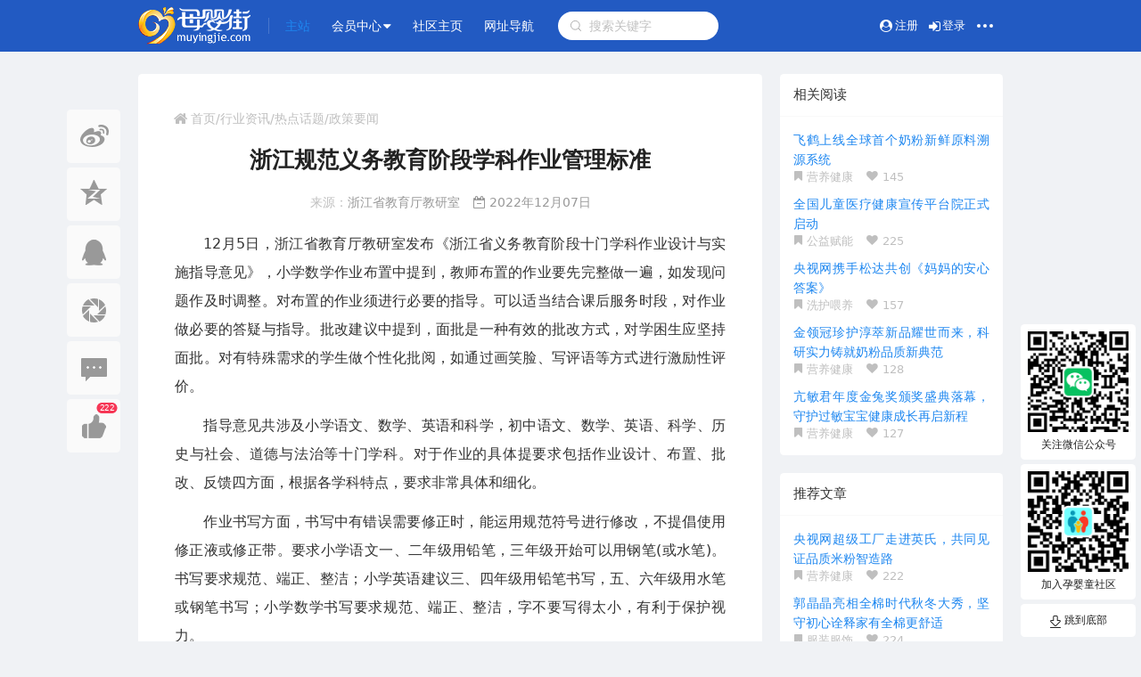

--- FILE ---
content_type: text/html; charset=gb2312
request_url: https://www.muyingjie.com/article-23765.html
body_size: 29587
content:
<!doctype html>
<html lang="zh-cmn-Hans">
<head>
    <title>浙江规范义务教育阶段学科作业管理标准</title>
    <meta http-equiv="Content-Type" content="text/html; charset=gb2312"/>
    <meta http-equiv="x-dns-prefetch-control" content="on"/>
    <link rel="dns-prefetch" href="//www.muyingjie.com"/>
    <link rel="dns-prefetch" href="//club.muyingjie.com"/>
    <link rel="dns-prefetch" href="//dev.muyingjie.com"/>
    <meta name="description" content="12月5日，浙江省教育厅教研室发布《浙江省义务教育阶段十门学科作业设计与实施指导意见》，指导意见共涉及小学语文、数学、英语和科学，初中语文、数学、英语、科学、历史与社会、道德与法治等十门学科。"/>
    <script type="application/ld+json">
        {
            "@context": "https://schema.org",
            "@type": "Article",
            "mainEntityOfPage": {
                "@type": "WebPage",
                "@id": "https://www.muyingjie.com/article-23765.html"
            },
            "name": "浙江规范义务教育阶段学科作业管理标准",
            "headline": "浙江规范义务教育阶段学科作业管理标准",
            "description": "12月5日，浙江省教育厅教研室发布《浙江省义务教育阶段十门学科作业设计与实施指导意见》，指导意见共涉及小学语文、数学、英语和科学，初中语文、数学、英语、科学、历史与社会、道德与法治等十门学科。",
            "author": {
                "@type": "Person",
                "name": "浙江省教育厅教研室",
                "url":"https://www.muyingjie.com/article-list-catid-81.html"
            },      
            "image": "https://www.muyingjie.com/dist.8.0/images/share/weixin.jpg?v=3.25.5.2026.01.18",  
            "datePublished": "2022-12-07CST18:30:13"
        }
    </script>
    <meta name="referrer" content="always" />
    <meta name="renderer" content="webkit" />
    <meta name="force-rendering" content="webkit"/>
    <meta name="viewport" content="width=device-width,initial-scale=1.0, minimum-scale=1.0, maximum-scale=1.0, user-scalable=no"/>
    <meta name="mobile-web-app-capable" content="yes" />
    <meta name="apple-touch-fullscreen" content="yes" />
    <meta name="format-detection" content="telephone=no,email=no" />
    <meta name="screen-orientation" content="portrait" />
    <meta name="x5-orientation" content="portrait" />
    <meta name="msapplication-tap-highlight" content="no" />
    <meta name="HandheldFriendly" content="true" />
    <meta name="robots" content="index,follow" />
    <meta name="applicable-device" content="pc,mobile" />
    <meta name="MobileOptimized" content="320" />
    <meta name="browsermode" content="application" />
    <meta name="x5-page-mode" content="app" />
    <meta http-equiv="X-UA-Compatible" content="IE=edge,chrome=1" />
    <meta http-equiv="ScreenOrientation" content="autoRotate:disabled" />
    <meta http-equiv="imagetoolbar" content="no" />
    <link rel="alternate" type="application/llms+txt" href="/llms.txt" />
    <link rel="alternate" type="application/rss+xml" href="/xml/rss.xml" />
    <link rel="preload" href="/dist.8.0/js/header.js?v=3.25.5.2026.01.18" as="script" />
    <script src="/dist.8.0/js/header.js?v=3.25.5.2026.01.18"></script>
    <script defer src="https://cloud.umami.is/script.js" data-website-id="9555ecab-4325-46d3-9106-41b5c1ce8fa7"></script>
    <link href="/dist.8.0/css/core.article_detail.min.css?v=3.25.5.2026.01.18" rel="stylesheet"/>
    <link href="/dist.8.0/css/media.css?v=3.25.5.2026.01.18" rel="stylesheet" media="(max-width:1010px)"/>
    <style type="text/css">
        @media (max-width: 1100px) {
            #offcanvas-head-nav ul li#active_article *{color: #1E87F0;}
        }
    </style>
    <script src="/dist.8.0/js/core.article_detail.min.js?v=3.25.5.2026.01.18"></script>
</head>

<body ontouchstart="" onmouseover="">


<!--header-->

<div class="uk-background-default uk-card uk-card-small uk-card-media-bottom _uk_wrap_header">

    <!--宽屏头部导航-->
    <header class="top-head uk-container-expand uk-align-center _uk_970" id="header-default">
        <div class="uk-container uk-container-expand uk-padding-remove">
            <nav class="uk-navbar" uk-navbar>
                <div class="uk-navbar-left">
                    <a class="uk-navbar-item uk-logo" title="母婴街" href="https://www.muyingjie.com/"><strong class="uk-text-normal">母婴街</strong></a>
                    <span class="uk-navbar-description"></span>
                    <ul class="uk-navbar-nav">
                        <li class="uk-active">
                            <a href="https://www.muyingjie.com/"><span class="_uk_text_normal">主站</span></a>
                            <div class="uk-navbar-dropdown uk-width-auto" uk-dropdown="delay-hide:0; duration:0; offset:1;">
                                <ul class="uk-nav uk-navbar-dropdown-nav">
                                    <li class="uk-active"><a href="/article.html"><span class="fa fa-caret-right"></span> <span class="_uk_text_normal">行业资讯</span></a></li>
                                    <li><a href="/party.html"><span class="fa fa-caret-right"></span> <span class="_uk_text_normal">精彩活动</span></a></li>
                                    <li><a href="/fenlei.html"><span class="fa fa-caret-right"></span> <span class="_uk_text_normal">商机信息</span></a></li>
                                    <li><a href="/item.html"><span class="fa fa-caret-right"></span> <span class="_uk_text_normal">企业机构</span></a></li>
                                </ul>
                            </div>
                        </li>

                        <li>
                            <a href="/member.html"><span class="_uk_text_normal">会员中心</span><i class="_uk_margin_mini_left uk-icon-caret-down fa fa-caret-down"></i></a>
                            <div class="uk-navbar-dropdown uk-width-auto" uk-dropdown="delay-hide:0; duration:0; offset:1;">
                                <ul class="uk-nav uk-navbar-dropdown-nav">
                                    <li><a href="/fenlei-member-ac-manage-op-add.html" target="_blank"><span class="fa fa-edit"></span> <span class="_uk_text_normal">发布商机</span></a></li>
                                    <li><a href="/item-member-ac-subject_add.html" target="_blank"><span class="fa fa-edit"></span> <span class="_uk_text_normal">企业入驻</span></a></li>
                                    <li><a href="/article-member-ac-article-op-add.html" target="_blank"><span class="fa fa-edit"></span> <span class="_uk_text_normal">发表资讯</span></a></li>
                                    <li class="uk-nav-divider"></li>
                                    <li><a href="/party-member-ac-party-op-add.html" target="_blank"><span class="fa fa-edit"></span> <span class="_uk_text_normal">提交活动</span></a></li>
                                    <li class="uk-nav-divider"></li>
                                                                    <li><a href="javascript:;" data-type="loginClick"><span class="fa fa-sign-in"></span> <span class="_uk_text_normal">会员登录</span></a></li>
                                                                </ul>
                            </div>
                        </li> 
                        
                                                <li>
                            <a href="https://club.muyingjie.com/"><span class="_uk_text_normal">社区主页</span></a>
                        </li>

                        <li>
                            <a href="https://www.yytcn.com/"><span class="_uk_text_normal">网址导航</span></a>
                        </li>

                    </ul>
                    <div class="uk-navbar-item">

                                                                <form method="get" action="/index.php" class="uk-flex uk-search uk-search-default" id="searchForm">
                            <input type="hidden" name="act" value="search" />
                            <input type="hidden" name="ordersort" value="addtime" />
                            <input type="hidden" name="ordertype" value="desc" />
                            <input type="hidden" name="module_flag" value="article" />
                            <span class="search_transition">
                                <button type="submit" class="button uk-search-icon uk-icon" aria-label="点击搜索资讯" uk-search-icon></button> 
                                <input class="uk-search-input search-field" type="search" placeholder="搜索关键字" autocomplete="off" name="keyword"/>
                            </span>
                        </form>
                                                                                
                                                               

                                                          </div>
                </div>
                <div class="uk-navbar-right">
                    <ul class="uk-navbar-nav">
                                            <li><a class="uk-padding-remove-left" href="javascript:;" data-type="regClick"><span class="fa fa-user-circle"></span> <span class="_uk_margin_mini_left uk-text-small">注册</span></a></li>
                        <li><a class="uk-padding-remove-left" href="javascript:;" data-type="loginClick"><span class="fa fa-sign-in"></span> <span class="_uk_margin_mini_left uk-text-small">登录</span></a></li>
                                            <li class="offcanvas-click uk-margin-small-right"><a class="uk-padding-remove uk-icon" uk-icon="icon:more" href="javascript:;" uk-toggle="target:#offcanvas-nav"></a></li>
                    </ul>
                </div>
            </nav>
        </div>
    </header>

    <!--窄屏头部导航-->
    <header class="top-head uk-container-expand uk-align-center _uk_970 uk-hidden" id="header-narrow-screen">
        <div class="uk-container uk-container-expand uk-padding-remove">
            <nav class="uk-navbar" uk-navbar>
                <div class="uk-navbar-left">
                    <ul class="uk-navbar-nav">
                        <li><a class="uk-padding-remove" href="https://www.muyingjie.com/"><i class="fa fa-home"></i><span>首页</span></a></li>
                        <li><a href="javascript:;" uk-toggle="target:#offcanvas-head-nav"><i class="fa fa-caret-down"></i></a></li>
                    </ul>
                </div>
                <div class="uk-navbar-right">
                    <ul class="uk-navbar-nav">
                                            <li><a class="uk-padding-remove-left" href="javascript:;" data-type="regClick"><i class="fa fa-user-circle"></i><span>注册</span></a></li>
                        <li><a class="uk-padding-remove-left" href="javascript:;" data-type="loginClick"><i class="fa fa-sign-in"></i><span>登录</span></a></li>
                                            <li class="offcanvas-click"><a class="uk-padding-remove uk-icon" uk-icon="icon:more;ratio:1.0;" href="javascript:;" uk-toggle="target:#offcanvas-nav"></a></li>
                    </ul>
                </div>
               
            </nav>
        </div>
    </header>
            
</div>

<!-- 窄屏导航 -->

<div id="offcanvas-head-nav" uk-offcanvas="overlay: true">
    <div class="uk-offcanvas-bar uk-background-default uk-height-1-1">
        <button class="uk-offcanvas-close uk-close uk-icon" type="button" uk-icon="icon: close; ratio:1.0;"></button>
        <ul class="uk-nav uk-nav-center uk-margin-auto-vertical uk-height-1-1 uk-flex uk-flex-column">
            <li id="active_home"><a href="https://www.muyingjie.com/"><i class="fa fa-home"></i> <span>首页</span></a></li>
            <li id="active_article"><a href="/article.html"><i class="fa fa-newspaper-o"></i> <span>资讯</span></a></li>
            <li id="active_party"><a href="/party.html"><i class="fa fa-calendar"></i> <span>活动</span></a></li>
            <li id="active_fenlei"><a href="/fenlei.html"><i class="fa fa-tty"></i> <span>商机</span></a></li>
            <li id="active_item"><a href="/item.html"><i class="fa fa-industry"></i> <span>企业</span></a></li>
                        <li><a href="https://club.muyingjie.com/"><i class="fa fa-magnet"></i> <span>社区</span></a></li>
            <li><a href="https://www.yytcn.com/"><i class="fa fa-map"></i> <span>导航</span></a></li>
        </ul>
    </div>
</div>

<!-- 热点推荐 -->

<div id="offcanvas-nav" uk-offcanvas="flip: true; overlay: true">
    <div class="uk-offcanvas-bar uk-background-secondary uk-height-1-1">
        <div class="uk-height-1-1 scrollbar-vertical" id="offcanvas-box">
            <div class="uk-clearfix _uk_margin_mini_bottom"></div>
            <!-- 最新图文推荐文章 -->
                        <h6 class="uk-heading-bullet uk-margin-remove-top"><span>热点头条</span></h6>
            <div class="uk-text-center _uk_offcanvas_txt _uk_pic-list">
            
                            <div class="uk-width-auto uk-margin-small-bottom uk-display-inline-block _uk_vertical_t _uk_135">
                    <div class="uk-margin-remove"><a class="_uk_135_img uk-background-cover uk-background-center-center uk-background-norepeat" href="/article-25393.html" style="background-image: url(uploads/article/2026-01/s_13_1767261704.jpg);"></a></div>
                    <div class="uk-text-left uk-margin-remove _uk_margin_mini_top"><a class="_uk_ellipsis_2" href="/article-25393.html">教育部介绍教育数字化建设阶段性进展与成效</a></div>
                </div>
                                        <div class="uk-width-auto uk-margin-small-bottom uk-display-inline-block _uk_vertical_t _uk_135">
                    <div class="uk-margin-remove"><a class="_uk_135_img uk-background-cover uk-background-center-center uk-background-norepeat" href="/article-25342.html" style="background-image: url(uploads/article/2025-11/s_9_1763046366.jpg);"></a></div>
                    <div class="uk-text-left uk-margin-remove _uk_margin_mini_top"><a class="_uk_ellipsis_2" href="/article-25342.html">七部门联合发文加强中小学科技教育</a></div>
                </div>
                                        <div class="uk-width-auto uk-margin-small-bottom uk-display-inline-block _uk_vertical_t _uk_135">
                    <div class="uk-margin-remove"><a class="_uk_135_img uk-background-cover uk-background-center-center uk-background-norepeat" href="/article-25268.html" style="background-image: url(uploads/article/2025-09/s_11_1757145776.jpg);"></a></div>
                    <div class="uk-text-left uk-margin-remove _uk_margin_mini_top"><a class="_uk_ellipsis_2" href="/article-25268.html">教育部召开新闻发布会介绍教师队伍建设进展成效</a></div>
                </div>
                                        <div class="uk-width-auto uk-margin-small-bottom uk-display-inline-block _uk_vertical_t _uk_135">
                    <div class="uk-margin-remove"><a class="_uk_135_img uk-background-cover uk-background-center-center uk-background-norepeat" href="/article-25217.html" style="background-image: url(uploads/article/2025-07/s_95_1753499172.jpg);"></a></div>
                    <div class="uk-text-left uk-margin-remove _uk_margin_mini_top"><a class="_uk_ellipsis_2" href="/article-25217.html">教育部召开年中推进会聚焦三大重点工作</a></div>
                </div>
                        </div>
            <div class="_uk_clearlinear"></div>
            <div class="uk-text-left uk-clearfix _uk_offcanvas_txt">
                <ul class="uk-list uk-list-bullet">
                
                    <li class="_uk_ellipsis_1"><a href="/article-25392.html">东莞清溪玩具龙头长荣玩具正式宣布结业</a></li>
                                    <li class="_uk_ellipsis_1"><a href="/article-25286.html">上海教育部门通报多校学生午餐发臭事件</a></li>
                                    <li class="_uk_ellipsis_1"><a href="/article-25189.html">天水通报褐石培心幼儿园幼儿血铅异常情况调查</a></li>
                                    <li class="_uk_ellipsis_1"><a href="/article-25181.html">绍兴警方通报救助百名弃婴道禄和尚涉嫌诈骗</a></li>
                                    <li class="_uk_ellipsis_1"><a href="/article-25144.html">瑞安通报马屿镇中心小学教师不当惩戒行为</a></li>
                                </ul>
            </div>
            <!-- 推荐展会活动 -->
                        <h6 class="uk-heading-bullet uk-margin-small-top"><span>展会活动</span></h6>
            <div class="uk-text-center _uk_offcanvas_txt _uk_pic-list">
            
                            <div class="uk-width-auto uk-margin-small-bottom uk-display-inline-block _uk_vertical_t _uk_135">
                    <div class="uk-margin-remove"><a class="_uk_135_img uk-background-cover uk-background-center-center uk-background-norepeat" href="/party-detail-id-986.html" style="background-image: url(uploads/party/2025-11/thumb_87_1762962706.jpg);"></a></div>
                    <div class="uk-text-left uk-margin-remove _uk_margin_mini_top"><a class="_uk_ellipsis_2" href="/party-detail-id-986.html">2026世界滋养产业博览会暨上海燕博会</a></div>
                </div>
                                        <div class="uk-width-auto uk-margin-small-bottom uk-display-inline-block _uk_vertical_t _uk_135">
                    <div class="uk-margin-remove"><a class="_uk_135_img uk-background-cover uk-background-center-center uk-background-norepeat" href="/party-detail-id-988.html" style="background-image: url(uploads/party/2026-01/thumb_14_1768661318.png);"></a></div>
                    <div class="uk-text-left uk-margin-remove _uk_margin_mini_top"><a class="_uk_ellipsis_2" href="/party-detail-id-988.html">2026第三届上海儿童健康展</a></div>
                </div>
                                        <div class="uk-width-auto uk-margin-small-bottom uk-display-inline-block _uk_vertical_t _uk_135">
                    <div class="uk-margin-remove"><a class="_uk_135_img uk-background-cover uk-background-center-center uk-background-norepeat" href="/party-detail-id-987.html" style="background-image: url(uploads/party/2025-12/thumb_35_1765968121.png);"></a></div>
                    <div class="uk-text-left uk-margin-remove _uk_margin_mini_top"><a class="_uk_ellipsis_2" href="/party-detail-id-987.html">2026北京国际养老养生及适老化改造展览会</a></div>
                </div>
                                        <div class="uk-width-auto uk-margin-small-bottom uk-display-inline-block _uk_vertical_t _uk_135">
                    <div class="uk-margin-remove"><a class="_uk_135_img uk-background-cover uk-background-center-center uk-background-norepeat" href="/party-detail-id-984.html" style="background-image: url(uploads/party/2025-09/thumb_85_1757309199.jpg);"></a></div>
                    <div class="uk-text-left uk-margin-remove _uk_margin_mini_top"><a class="_uk_ellipsis_2" href="/party-detail-id-984.html">2026第七届西藏医疗器械及大健康产业展览会</a></div>
                </div>
                        </div>
            <div class="_uk_clearlinear"></div>
            <div class="uk-text-left uk-clearfix _uk_offcanvas_txt">
                <ul class="uk-list uk-list-bullet uk-margin-small-bottom">
                
                    <li class="_uk_ellipsis_1"><a href="/party-detail-id-980.html">第17届国际童车及母婴童用品(深圳)展览会</a></li>
                                    <li class="_uk_ellipsis_1"><a href="/party-detail-id-981.html">2025北京国际养老养生及大健康展览会</a></li>
                                    <li class="_uk_ellipsis_1"><a href="/party-detail-id-982.html">第八届中国私域直播团长大会</a></li>
                                    <li class="_uk_ellipsis_1"><a href="/party-detail-id-985.html">2025中国(义乌)外贸工厂展览会</a></li>
                                    <li class="_uk_ellipsis_1"><a href="/party-detail-id-977.html">2025广州国际网印喷印及数码智能印花技术展</a></li>
                                </ul>
            </div>
       </div>
    </div>
</div><div id="main" class="uk-offcanvas-content">

    <div class="uk-container-expand uk-align-center _uk_970 _media_container uk-margin-remove-bottom">

        <div class="uk-text-left uk-grid-medium uk-margin-remove-left uk-flex uk-grid" uk-grid>

            <div class="uk-padding-remove uk-first-column">

                <div class="uk-card uk-card-default uk-card-body uk-padding-remove _uk_card uk-margin-bottom">

                    <div class="uk-padding uk-text-justify">

                        
<div class="_uk_social_share">

    <div uk-sticky="media: 1011" class="uk-sticky uk-flex uk-flex-column">

        <a href="javascript:void(0);" class="_uk_share _uk_share_sina share share_sina"></a>

        <a href="javascript:void(0);" class="_uk_share _uk_share_qzone share share_qzone"></a>

        <a href="javascript:void(0);" class="_uk_share _uk_share_qq share share_qq"></a>
        
        <div class="_uk_share _uk_share_weixin"><i id="share-weixin-qrcode"><img class="uk-hidden" id="share-weixin-qrcode-logo" src="//www.muyingjie.com/dist.8.0/images/share/share_weixin.png"></i></div>

                <a href="javascript:void(0);" class="_uk_share _uk_share_comment" id="post-comment"><span class="uk-badge _uk_background_red _uk_text_mini _uk_hidden" id="comment_num">0</span></a>
        
                                <a href="javascript:void(0);" class="_uk_share _uk_share_like" onclick="article_digg(23765,'article');"><span class="uk-badge _uk_background_red _uk_text_mini" id="digg_num">222</span></a>
                                            

                    </div>

</div>

<div class="_uk_float_tools" id="page-float-tools"></div>                        <div class="_uk_text_grey uk-text-small uk-margin-small-bottom">
                            <i class="fa fa-home"></i> <a class="_uk_text_grey" href="https://www.muyingjie.com/">首页</a>/<a class="_uk_text_grey" href="/article.html">行业资讯</a>/<span class="_uk_text_grey">热点话题</span>/<span class="_uk_text_grey">政策要闻</span>
                        </div>

                        <div class="uk-margin-small-bottom">
                            <h1 class="uk-margin-top article_title">浙江规范义务教育阶段学科作业管理标准</h1>
                        </div>

                        <div class="uk-text-center uk-margin-bottom article_extra">
                            <span class="uk-text-small uk-text-meta uk-margin-small-right"><font class="_uk_text_grey">来源：</font><a class="_uk_text_grey" target="_blank" rel="nofollow" href="https://www.zjjys.org/wjtz/bswj/item/20078-10">浙江省教育厅教研室</a></span> 
                            <span class="uk-text-small uk-text-meta"><i class="fa fa-calendar-minus-o"></i> 2022年12月07日</span> 
                        </div>

                        <!-- 文章内容 -->

                        <div class="article_detail" id="article-detail">
                            
<p>12月5日，浙江省教育厅教研室发布《浙江省义务教育阶段十门学科作业设计与实施指导意见》，小学数学作业布置中提到，教师布置的作业要先完整做一遍，如发现问题作及时调整。对布置的作业须进行必要的指导。可以适当结合课后服务时段，对作业做必要的答疑与指导。批改建议中提到，面批是一种有效的批改方式，对学困生应坚持面批。对有特殊需求的学生做个性化批阅，如通过画笑脸、写评语等方式进行激励性评价。</p>
<p>指导意见共涉及小学语文、数学、英语和科学，初中语文、数学、英语、科学、历史与社会、道德与法治等十门学科。对于作业的具体提要求包括作业设计、布置、批改、反馈四方面，根据各学科特点，要求非常具体和细化。</p>
<p>作业书写方面，书写中有错误需要修正时，能运用规范符号进行修改，不提倡使用修正液或修正带。要求小学语文一、二年级用铅笔，三年级开始可以用钢笔(或水笔)。书写要求规范、端正、整洁；小学英语建议三、四年级用铅笔书写，五、六年级用水笔或钢笔书写；小学数学书写要求规范、端正、整洁，字不要写得太小，有利于保护视力。</p>
<p>作的批改规范方面，如小学语文作业批改不随意写“阅”或“查”，建议学校统一批改要求，如采用书写质量与完成质量双等级制。试探索学生自评、互评作业的内容、形式与时机，严禁要求家长批改作业；小学数学批改建议中提到，面批是一种有效的批改方式，对学困生应坚持面批。要发挥作业的激励功能，除了运用一些约定俗成的符号进行批改外，能通过合适的批语来达到提醒、帮助和激励学生的目的。对有特殊需求的学生做个性化批阅，如通过画笑脸、写评语等方式进行激励性评价；小学科学要求课堂上的书面作业，能当天完成批阅。坚持“凡布置必批改”原则，必须教师批改，不得要求家长或学生批改。书面作业一般要求对每道题目进行批改，不能只写“阅”，更不能一次作业只用一个“√”表示。</p>
<p>对于作业的反馈，指导意见要求，小学数学在对学困生进行个别辅导前，教师要查阅、分析他们的平时作业、单元形成性测试等情况，找到问题症结所在，以对症指导。对学有余力、有数学特长的学生，教师可以为他们设计特殊作业，拓展他们的学习渠道；小学英语针对学生的薄弱点，持续跟进评价反馈学生的作业情况，确保学生真正掌握相关知识和技能。对学习有困难学生进行辅导帮扶，可利用课后服务等时段进行教师与学生一对一的个体辅导，也可组建学习小组，开展合作学习。</p>
<p data-strong="true" data-strongfirst="true" data-strongone="true"><b>附：</b></p>
<p data-strong="true" data-strongone="true"><b>关于印发《浙江省义务教育阶段十门学科作业设计与实施指导意见》的通知</b></p>
<p align="left" style="text-align:left;">浙教研室〔2022〕33号</p>
<p>各市、县(市、区)教研室：</p>
<p>为贯彻中共中央办公厅、国务院办公厅《关于进一步减轻义务教育阶段学生作业负担和校外培训负担的意见》，结合《浙江省义务教育阶段各学科教学基本要求》与《浙江省义务教育阶段学校作业管理指导意见》，切实减轻学生过重课业负担，加强作业设计的针对性和实效性，规范作业管理，提高作业质量，特制定义务教育阶段十门学科的作业设计与实施意见，供各地在教学中参考执行。</p>
<p>附件：<a href="https://www.zjjys.org/wjtz/bswj/item/download/4318_3d4a2313dcbc128b13665791de9e117d" name="clicklink" target="_blank">《浙江省义务教育阶段10门学科作业设计与实施指导意见》</a></p>
<p align="left" style="text-align:left;">浙江省教育厅教研室</p>
<p align="left" style="text-align:left;">2022年12月5日</p>
<p align="left" style="text-align:left;" data-strongone="true"><b>浙江省小学语文学科作业设计与实施指导意见</b></p>
<p>一、总体要求</p>
<p>第1条 作业是语文教与学的重要组成部分，是促进学生自主学习的载体，与教学紧密相关。作业要体现素养立意，促进知识巩固，启迪思维，使学生产生学习兴趣与自信心。</p>
<p>第2条 作业是实施过程性评价的重要手段。作业设计不仅要关注教学后的巩固与检测，更要融入学生学习活动的全过程，引导学生学习，推进教师教学，体现“教-学-评”的一致性。</p>
<p>第3条 作业要紧扣教材，落实单元语文要素，体现由学习到迁移的过程；要立足课堂，既呈现学习思路，又提示教学路径，发挥导学助教功能；要重视语言实践，展开思维过程，提升学生核心素养；要体现弹性，结合学情提供一定的选择性，满足学生差异化发展。</p>
<p>二、具体要求</p>
<p>(一)作业设计</p>
<p>第4条 作业内容。教师要根据教学目标、教材内容、学情等因素优化作业内容，突出科学性、综合性、实践性。课堂作业以教科书课后练习和省教研室编写的《语文课堂作业本(1-2年级)》《语文作业本(3-6年级)》为主，以精选其他相关内容为辅。课外作业以整本书阅读和语文实践活动等为主。</p>
<p>第5条 作业规范。根据《义务教育语文课程标准(2022年版)》(以下简称“课程标准”)各学段学生语文能力的发展要求，教师精心设计作业，做到联结教材、关注生活、情境真实、用词准确、表述规范、要求明确。尊重学生个体差异，不命制或选用超越课程标准、教学进度的作业。杜绝机械性、重复性、惩罚性、随意性作业。</p>
<p>第6条 作业形式。语文作业应体现学科特征，丰富作业形式，可以有书面作业和口头表达作业、即时作业和长作业、个人作业和小组作业等。除写字、阅读、习作等作业外，还应紧密结合课堂所学，关注学生校内外个人生活和社会发展中的热点问题，设计主题阅读与考察、跨媒介创意表达、跨学科作业等，培养学生自主学习和综合学习能力。</p>
<p>第7条 作业梯度。随着学段升高，语文作业还要在识记、理解和应用的基础上加强综合性、探究性和开放性，为学生发挥创造力提供空间。积极探索弹性作业，让不同学生在适合自己的作业中获得成功体验。</p>
<p>(二)作业布置</p>
<p>第8条 作业总量。教师要严格控制作业总量与作业时间，用少量、优质的作业帮助学生获得典型而深刻的学习体验。一、二年级不布置书面家庭作业，可在校内适当安排巩固练习，控制口头作业时间；三至六年级严格控制书面家庭作业时间，与其它学科协调控制在一小时内。节假日每天书面作业量不得高于平时；探究性、实践性作业注意适度、适量。保证学生每天有一定时间阅读有益的课外书。</p>
<p>第9条 作业时机。课前布置适量的前置性预习作业，教师提前检查，发现学生学习困难，找准教学起点，科学制定教学目标。课中将作业融进教学环节，成为课堂教学的学习任务，推进教学进程。课后布置适量的巩固性、拓展性作业，诊断学习目标达成情况，实现学习能力迁移。</p>
<p>第10条 作业书写。一般一、二年级用铅笔，三年级开始可以用钢笔(或水笔)。书写要求规范、端正、整洁。书写中有错误需要修正时，能运用规范符号进行修改，不提倡使用修正液或修正带。</p>
<p>(三)作业批改</p>
<p>第11条 批改时效。教师要对布置的作业及时全批全改，常规作业做到当天批改或下次上课前完成批改；习作要在下次习作课前批改完毕；阅读、综合性学习等长作业可按学习计划分阶段完成评改。</p>
<p>第12条 批改规范。作业批改不随意写“阅”或“查”，建议学校统一批改要求，如采用书写质量与完成质量双等级制。探索阅读作业评价机制，从阅读的数量、质量、习惯、态度等方面进行评价，提升阅读品质；习作批改以鼓励为主，顺应学生语言表达习惯，多建议少修改，每学期至少对每个学生进行一次面批。尝试探索学生自评、互评作业的内容、形式与时机，严禁要求家长批改作业。</p>
<p>(四)作业反馈</p>
<p>第13条 反馈时效。作业反馈与课堂教学紧密结合，课前教师先试做作业，课内进行针对性辅导，提高作业反馈实效。教师要收集并整理学生的错题和创意解答作为教学资源，及时讲评作业，帮助学生了解学习成效。跟踪评价学生作业，掌握学生作业发展变化轨迹，关注学生学习态度和过程，促进学生在作业中学习与成长。</p>
<p>第14条 反馈规范。根据学生素养水平和个性特点提出针对性建议，注重激发学生学习热情，保护学生自尊心。积极开展阶段性优秀作业展示，细致落实对学困生的个别指导。不单纯采用对答案形式进行作业讲评和反馈，重视学生作业过程中学习思维的培养，积极探索运用信息技术更新作业反馈形式。</p>
<p>(五)作业管理</p>
<p>第15条 作业制度。学校建立“一校一案”作业管理机制，形成并实施“学科组+年级组”的作业统筹制度和每天作业公示制度；健全作业督导机制，将作业管理水平和效果纳入教研组、教师的考核内容。</p>
<p>第16条 校本研修。学校要将语文作业设计与运用、批改与反馈等作为校本教研内容，定期开展作业设计评比、作业说评等教研活动，提升教师作业设计能力；定期了解学生作业总量，完成作业所需时间以及完成质量等情况，及时发现问题，帮助学生养成自主作业的良好习惯。</p>
<p>第17条 区域教研。教研机构要将作业研究纳入教研体系，加强对学校作业设计与实施的调研与指导，定期开展作业设计培训与研讨，及时总结并推广作业改革典型经验，推进课堂教学变革，提升语文教学质量。</p>
<p align="left" style="text-align:left;" data-strongone="true"><b>浙江省小学数学学科作业设计与实施指导意见</b></p>
<p>一、总体要求</p>
<p>第1条 作业是沟通教与学的纽带，设计与实施应落实学科立德树人的根本任务，体现以人为本的教育理念，面向全体学生，注重基础性、普及性和发展性。</p>
<p>第2条 作业有多种功能，设计与实施应以“课程标准”为依据，充分发挥作业的诊断、巩固、提升等功能，让学生在巩固基础知识和基本技能的同时，感悟数学基本思想，积累基本活动经验，发展学科素养。</p>
<p>第3条 作业是教学中必不可少的环节，作业设计与实施须遵循小学数学学科特点和学生数学学习认知规律，注重基础性和发展性的统一，全面要求与个别要求的统一，把握作业量与质的辩证关系。</p>
<p>二、具体要求</p>
<p>(一)作业设计</p>
<p>第4条 作业设计是教师备课的重要内容之一，将作业设计纳入到教学的全过程。设计时要立足单元整体视角，在研读教材、分析学情和把握教学目标的基础上，确定作业的内容、数量与形式。</p>
<p>第5条 作业可分为课堂作业和课外作业。要合理选择作业的内容和形式，注重作业设计的针对性和层次性，以求实效性。作业设计的要求是“紧扣目标、促进思维、形式多样、分层要求”。提倡探究性、开放性和生活化的有创意的作业设计。</p>
<p>第6条 课堂作业具有巩固知识、形成技能、发展思维、培养能力的功能，也是检测教学效果的基本手段。课堂教学中要留给学生充分的独立练习时间，并做好充分反馈与交流，便于较为全面地了解课堂教学效果。</p>
<p>第7条 作业设计要对课本例题和习题作深入解读，结合教学实际，合理选取，适度改编，恰当应用。还可以是教师根据教学和学生的需要，自主进行改编、创编，但要注意题目的科学性和表达的规范性。</p>
<p>第8条 布置的课外作业要适量，可根据需要布置调查、游戏、设计制作、探究说理、数学日记、项目化学习等，并根据不同作业内容、形式、难易度给定不同的时间要求，可以有长、短作业，注重分层与选择。</p>
<p>(二)作业布置</p>
<p>第9条 教师要严格控制每天布置的书面作业总量，确保一、二年级不布置书面回家作业，三至六年级各学科协调布置，回家作业每天完成总时间不超过 60分钟。</p>
<p>第10条 教师布置的作业要先完整做一遍，如发现问题作及时调整。对布置的作业须进行必要的指导。可以适当结合课后服务时段，对作业做必要的答疑与指导。</p>
<p>第11条 三至六年级，教师可结合学习内容特点适当布置前置性作业，诊断学情，引导学生养成预习、先学等习惯。前置性作业数量要做到少而精，纳入作业时间总量。</p>
<p>第12条 书写要求规范、端正、整洁，字不要写得太小，有利于保护视力。书写中有错误的，要规范修改，不脏乱涂划，不提倡使用修正液或修正带。</p>
<p>(三)作业批改</p>
<p>第13条 要发挥作业的诊断功能，布置的作业要及时批改，不要求家长或学生批阅。对作业中的错误要引导学生及时订正。对典型错误，要有意识地摘录并归类整理，分析原因，以改进教学。面批是一种有效的批改方式，对学困生应坚持面批。</p>
<p>第14条 要发挥作业的激励功能，除了运用一些约定俗成的符号进行批改外，能通过合适的批语来达到提醒、帮助和激励学生的目的。对有特殊需求的学生做个性化批阅，如通过画笑脸、写评语等方式进行激励性评价。</p>
<p>(四)作业反馈</p>
<p>第15条 作业反馈是指教师在批阅了学生的作业并进行诊断之后，对本次作业情况开展的集体讲评、个别辅导，注意师生、生生互动。要根据学生作业的不同情况，加强针对性和实效性，重视复批。</p>
<p>第16条 在对学困生进行个别辅导前，教师要查阅、分析他们的平时作业、单元形成性测试等情况，找到问题症结所在，以对症指导。在个别辅导时，要多让学生发表想法。做到：热情鼓励，帮助树立信心和决心；细致指导，既补知识能力的缺漏，也重学习习惯和学习方法的培养；降低起点、放缓坡度、逐步提高。对学有余力、有数学特长的学生，教师可以为他们设计特殊作业，拓展他们的学习渠道。</p>
<p>(五)其他</p>
<p>第17条 建立学生作业档案，定期开展优秀作业展评活动，让学生从同伴优秀作业中，学习解题思路，取长补短，养成良好的作业习惯，端正学习态度。</p>
<p>第18条 学校教研组和区域教研要经常开展以作业为主题的校本研修活动，提升全体数学教师作业设计与实施的能力。探索建立作业资源库，充分发挥作业改革对教师专业发展的积极意义。</p>
<p align="left" style="text-align:left;" data-strongone="true"><b>浙江省小学英语学科作业设计与实施指导意见</b></p>
<p>一、总体要求</p>
<p>第1条 作业设计与实施应遵循小学英语学科特点和学生学习认知规律，注重</p>
<p>工具性与人文性的统一，体现基础性、实践性与综合性。</p>
<p>第2条 作业设计应致力于帮助学生学习和运用英语基础知识和基本技能，促进学生语言能力、文化意识、思维品质和学习能力等核心素养的发展。</p>
<p>第3条 教师要加强作业设计先进理念的学习，用好省编《义务教育教材英语作业本(三年级起始)》(以下简称《作业本》)，加强作业管理，提升作业设计与实施能力。</p>
<p>二、具体要求</p>
<p>(一)作业设计</p>
<p>第4条 认真研读和用好《作业本》。《作业本》是以义务教育英语课程标准为依据，与人教版《义务教育教科书 英语(PEP)(三年级起点)》配套设计，由浙江省教育厅教研室统一研制，经浙江省中小学教材审定委员会审定通过，供全省学生使用的地方课程教材。</p>
<p>第5条 《作业本》是教师进行作业设计的基础。《作业本》全面体现课程标准和教材的要求，以单元为基础，以课时为单位编制，突出基础性和发展性，既有对语言知识和语言技能的检测，又重视学生思维能力的发展，同时渗透积极的情感态度与价值观教育的要求，对于教师精准把握教学目标和单元主题具有重要作用。</p>
<p>第6条 教师应结合教学目标和学生实际，充分利用《作业本》设计的听、说、读、写及综合语言实践等活动检测学生是否达成课时和单元教学目标，让作业成为教师课堂教学效果的诊断性评价工具，反思并改进教学；同时也成为学生自我检测自我调整学习方式的依据，从而改进学习。</p>
<p>第7条 《作业本》为教师设计作业提供丰富资源。《作业本》在确保政治导向正确和内容科学的同时，关注小学生的年龄特点和认知要求，注重趣味性和灵活性，活动类型多样；另外在版面设计、字体字号、图文编排、音频制作等方面统一标准，符合规范和审美要求，为教师作业设计提供丰富的图文和音频资源。</p>
<p>第8条 合理设计发展性作业。根据不同年级设计听做、说唱、玩演、读写等多样化作业。合理安排听说模仿、课外阅读和综合实践活动等。培养学生的综合语言运用能力。要加强教研组对作业设计的专题研讨，关注课后作业的长效机制，关注作业的整体性、计划性和针对性。</p>
<p>1、听说模仿。通过听、跟读模仿、背诵等输入性作业，帮助学生有效复习课堂所学的同时，扩大视听资源，关注口语表达，提高听说能力。</p>
<p>2、课外阅读。整体设计阅读方案，推进学生开展课外阅读。根据教材主题和难易程度，精选或改编符合学生水平的课外阅读资源。注重阅读材料的螺旋上升和不断递进，丰富阅读形式，如自主阅读、教师导读、多媒体助读、同伴共读、同伴助读和小组合作阅读等，激发学生课外阅读的积极性和主动性，提升阅读兴趣和阅读品质。</p>
<p>3．综合语言实践活动。根据教材单元主题或本学段的相关主题，设计与学生学习、生活密切相关的复习巩固类、拓展延伸类和综合实践类等多种类型的作业，如角色扮演、故事创编、戏剧表演、调研采访、海报制作等，引导学生在完成作业的过程中，提升语言和思维能力，发挥学习潜能，促进自主学习。</p>
<p>4、个性化作业。节假日在完成相关作业，不加重学生负担的基础上，教师可根据各学校、各班级、各学生的特点，设计基于学校或班级特色，符合学生兴趣爱好，能切实提升学生语言综合素养的个性化作业。</p>
<p>(二)作业布置</p>
<p>第9条 严格控制作业量。每课时布置《作业本》设计的基础性作业，用于诊断学习目标的达成。基础性作业建议在课堂教学或课后服务时间完成，时间控制在10分钟左右。</p>
<p>第10条 控制书面作业，明确不同年级作业要求。减少机械重复的抄写作业。建议三、四年级用铅笔书写，五、六年级用水笔或钢笔书写。书写要求规范整洁、富有逻辑。书面表达中有错误时，应使用规范的修改符号进行修改。</p>
<p>第11条 布置适量的听说模仿和课外阅读作业。精选主题相符、内容丰富、难度适宜的优质资源，明确听读作业的要求与规范；并通过配音、表演、阅读分享等形式，定期进行反馈与评价，帮助学生养成英语学习的良好习惯。</p>
<p>第12条 利用假期结合相关教学主题布置适量的探究性、实践性、综合性作业，建立课堂所学和学生生活的关联。布置此类作业要注意和其他学科的协调，避免布置缺乏英语语言实践、加重学生负担的作业。</p>
<p>第13条 作业布置注重分层。教师应关注学情，尊重学生个体差异，针对不同层次学生的发展需求，布置可供学生选择的个性化作业，激发学生学习探究的欲望，使不同层次学生在适合自己的作业中获得成功的体验。</p>
<p>第14条 加强作业指导。教师要明确作业要求与规范，通过设计口语、仿写等评价量表或通过举例示范等方式帮助学生了解评价标准；对于作业中的重点、难点与易错点，教师在教学过程中应注重点拨；重视习惯养成，鼓励学生在作业中圈划关键信息，展示思维过程。</p>
<p>(三)作业批改</p>
<p>第15条 批改要及时。提倡基础性作业课堂面批、学生自评或互评，发挥学生在评价中的主体作用。教师对学生的作业订正要进行二次批改。</p>
<p>第16条 批改要规范。教师应使用规范的批改符号，评语要恰当，多用激励性评语；建议学校教研组统一批改符号，采用书写质量加完成质量双等级制。</p>
<p>第17条 重视听说评价。教师应鼓励学生利用不同途径提交朗读、角色扮演等听说作业，并搭建展示交流的平台，从准确性、流利度和表达的丰富性等方面，以生生互评、师生共评等方式进行及时多元的评价。</p>
<p>第18条 探索课外阅读评价。对学生课外阅读素材、阅读量和阅读习惯等维度作出综合评价，激发学生课外阅读的积极性和主动性，提升阅读品质。</p>
<p>第19条 实施增值评价。对学生的作业评价要改变一把尺子量所有人的做法，要重视评价的激励作用，进行纵向比较，捕捉学生作业中的亮点，肯定其进步和成长，激发学生的作业兴趣和积极性。</p>
<p>(四)作业反馈</p>
<p>第20条 反馈要精准。教师在作业批改时要及时记录学生作业中的问题，及时给予恰当、具体、明确的反馈，根据需要采用集体讲评、个别讲解和书面评语等方式，提供有针对性的反馈。通过评价帮助学生加深对知识的理解，提高能力并养成良好习惯和态度。同时教师应对学生作业存在的典型问题进行归因分析，以作业诊断结果为依据改进教学。阶段性开展优秀作业评选与展示交流活动，发挥优秀作业的示范作用。</p>
<p>第21条 反馈要有持续性。针对学生的薄弱点，持续跟进评价反馈学生的作业情况，确保学生真正掌握相关知识和技能。对学习有困难学生进行辅导帮扶，可利用课后服务等时段进行教师与学生一对一的个体辅导，也可组建学习小组，开展合作学习；充分利用国家和省级教育教学资源平台，丰富英语学习资源，供学生选择学习。</p>
<p align="left" style="text-align:left;" data-strongone="true"><b>浙江省小学科学学科作业设计与实施指导意见</b></p>
<p>一、总体要求</p>
<p>第1条 小学科学作业的主要功能是诊断学习效果、改进教学，帮助学生进一步形成科学概念与基本技能，培养学生的学习能力、创新能力，切实减轻学生课业负担。</p>
<p>第2条 小学科学作业设计与实施应遵循统筹性原则、自主性原则、实践性原则、差异性原则和创新性原则，调动学生学习的积极性，不断提升作业质量，形成和发展学生的核心素养。</p>
<p>第3条 小学科学作业设计体现学科综合性和实践性特点，促进学生全面而有个性的发展。</p>
<p>二、具体要求</p>
<p>(一)作业设计</p>
<p>第4条 注重作业差异性。合理调控作业结构，并有效控制作业难度与作业数量。注重学生个体差异，设计不同层次、有梯度的作业，让每位学生都有发展。作业设计确保难度不超“课标”，书面作业的正确率能达到85%左右，实践作业基本能独立完成。</p>
<p>第5条 提高作业设计质量。作业设计能激发学生学习科学的兴趣，作业形式多样，要有具体应用情境，有些课可以增加短篇(200字左右)阅读题。</p>
<p>(二)作业布置</p>
<p>第6条 结合省编《科学课堂作业本》。在布置学生作业前，要求教师要先做一遍。作业本中的活动记录，在观察、实验、制作等活动中完成，课堂练习和科学阅读也在课内用3分钟左右时间完成，课外不另外布置书面作业。</p>
<p>第7条 小学科学课程是一门基础性、综合性、实践性很强的学科，可结合教学内容适时布置一些种植、饲养、制作、长周期观察探究等实践作业。对于长周期作业，要定时提醒，采用线上和线下相结合的方式查阅完成情况，多指导，多鼓励，保证学生能坚持完成作业。</p>
<p>第8条 假期时间充裕，建议结合教材、科技节活动、科技创新大赛等项目，布置适量的实践性作业、探究性作业、创新性作业，帮助学生更好地体会科学源于生活，科学服务生活，科技改变生活。推荐学生阅读科普读物，让阅读成为学生的习惯。</p>
<p>(三)作业批改</p>
<p>第9条 批改要及时。课堂上的书面作业，要求教师能当天完成批阅。坚持“凡布置必批改”原则，必须教师批改，不得要求家长或学生批改。</p>
<p>第10条 批改要规范。作业的批改，要做到细致、规范。书面作业一般要求对每道题目进行批改，不能只写“阅”，更不能一次作业只用一个“√”表示。</p>
<p>第11条 批改有评价。强化作业批改的育人功能，遵循“激励”与“发展”原则。教师可以在等级评定基础上，增加激励性与启发式评语，不得使用侮辱性、歧视性评语。</p>
<p>(四)作业反馈</p>
<p>第12条 反馈要及时。 对于书面作业，课堂上有时间进行面批应及时反馈给学生，一般要求当天批改当天反馈，帮助学生及时发现问题并改正错误。</p>
<p>第13条 反馈面向全体。 教师要从批改过的科学作业中筛选出典型问题进行“集中反馈”，反馈过程中让学生参与并成为讲评的主体，答对的同学分享经验，获得成功体验；答错的同学在其他同学的提示下得到启示，获得提升，借助学生力量优势互补。</p>
<p>第14条 反馈关注个体。对于作业中出现的个性问题，教师应个别辅导，分析产生的原因并改进教学，做到因材施教。</p>
<p>(五)其它</p>
<p>第15条 可以为学生建立作业档案，定期开展优秀作业展评活动，让学生欣赏优秀作业，养成良好的作业习惯，端正学习态度。</p>
<p>第16条 种植、饲养、制作等科学课外实践作业，鼓励学生采用照片、短视频等多种方式记录，并提供平台和机会让学生进行交流和展示。可以采用过程检查、作品展示、编制评价量表等方式对不同学生在课外实践作业中的表现和问题进行评价和指导。</p>
<p align="left" style="text-align:left;" data-strongone="true"><b>浙江省初中语文学科作业设计与实施指导意见</b></p>
<p>一、总体要求</p>
<p>第1条 语文作业是语文教学的重要组成部分，要以促进学生核心素养发展为出发点和落脚点，贯穿并引领学生学习过程；作业是学生达成学习目标的有效载体，影响学生学习的方式及成效。</p>
<p>第2条 作业要指向学生核心素养发展，体现情境性、实践性、综合性。作业应从学习单元出发进行整体设计，是学生基于整个学习过程的积累、探究的系统呈现。作业是持续不断地收集学生学习过程性资料的方式与途径，能动态地反映学生能力的提升、思维的发展、习惯的养成。</p>
<p>第3条 初中语文学科作业要紧扣学习目标，促成素养发展；重视听说读写，培养关键能力；控制作业总量，把握作业难度。</p>
<p>二、具体要求</p>
<p>(一)作业设计</p>
<p>第4条 初中语文作业要重视并用好教科书的助学系统和省教研室编写的《语文作业本》，引导学生学习。</p>
<p>第5条 教师要实施单元视域下的语文作业设计，可以以大概念为“锚点”创设学习任务，引导学生在实践活动中形成结构化的单元知识，实现深度学习。</p>
<p>第6条 教师要创设真实的学习情境，围绕“听说读写”综合设置动态的任务，倡导用问题解决的方式来设计语文实践性作业。</p>
<p>第7条 作业具有多种类型，应合理安排不同类型作业的比例，提倡分层设计和布置作业。</p>
<p>第8条 语文作业可分课时作业、单元作业、节假日中长期作业等，它们是具有内在联系的整体。教师要把握不同学习时间(环节)的作业功能与特点，设计适宜的作业来促进学生的思考、理解和探究。</p>
<p>第9条 课前作业，用于引导学生先行学习，例如可根据学情优化《语文作业本》中的“课前预学”，或根据学习内容设计导学单，为后续学习提供依据和材料。</p>
<p>第10条 课中作业，要努力关注重难点，紧扣学习过程设计进阶性任务，助推课堂学习。</p>
<p>第11条 课后作业，教师要设计可供不同类型学生选择的多样化作业；提倡布置实践性作业、反思性作业、探究性作业，发展学生自我建构和元认知能力，将知识与技能内化为学科素养。</p>
<p>第12条 语文学习领域作业内容参考。</p>
<p>识字与写字：</p>
<p>设置情境，围绕汉字、书法等内容开展学习活动，引导学生发现、感受和表达语言文字的魅力；可以布置汉字溯源等作业，探究规律；可以临摹名家书法，体会其审美价值；运用工具书，让学生养成主动识字、规范写字的习惯。</p>
<p>阅读与鉴赏：</p>
<p>基于真实问题解决，设计能体现学生提取、归纳、概括、整合等不同能力水平的阅读作业；围绕作品的思想内容、篇章结构、表现手法、语言风格等方面设置不同要求的阅读作业；设计多种形式作业，引导学生对作品创作动机、表达效果等作出合理评价。</p>
<p>布置整本书阅读任务时，可以借助阅读计划、导读单，规划阅读过程，掌握阅读方法；围绕学生阅读中感兴趣的话题，布置专题探究任务，借助多种方式交流阅读心得、分享阅读经验。</p>
<p>表达与交流：</p>
<p>创设真实的交际情境，设计讲述、复述与转述、应对、即席讲话、讨论、辩论等作业，对学生的口语交际能力进行分项训练。</p>
<p>基于学习任务群，设计不同类型的写作任务；要重视学生写作过程的指导，引导学生借助思维导图、评价量表等工具进行写作或修改。可以把写作与实践性、综合性活动融合，与项目化学习融合；丰富写作形式，激发写作兴趣，增加学生展示交流与互相评改的机会。</p>
<p>梳理与探究：</p>
<p>基于日常生活、文学体验、跨学科学习等真实情境中的问题，设置整理性作业或探究性作业，如古诗文专题整理、小说风格探究等，提高学生积累整合、筛选提炼、归整分类等能力。引导学生掌握问题探究的基本方法，培养学生运用多学科知识解决实际问题的能力。</p>
<p>(二)作业布置</p>
<p>第13条 根据 7-9 年级每日书面作业时间不超过 90 分钟的要求，严格控制语文作业的数量和学生完成语文书面作业的时间。</p>
<p>第14条 教师要对作业进行合理规划，尤其是布置长周期作业时，要明确时间节点、阶段内容，做到要求清晰、操作性强。同时，教师要加强作业跟踪，聚焦学生个体，提升学生作业自我管理能力。</p>
<p>第15条 教师要提供支持性工具，确保学生高质量完成语文作业。如提供知识、方法、程序等多种类型的学习支架，指导学生尽可能自主地完成作业；如借助大数据分析，增强作业诊断、巩固、学情分析等功能等。</p>
<p>(三)作业批改</p>
<p>第16条 作业要全批全改，以掌握学生学习情况，检验是否达成所预期的教学目标，并将作业情况作为下一次教学的重要依据。</p>
<p>第17条 作业批改要规范，要有二次批改。关注学生作业过程中的疑难，尤其是在长周期作业进行过程中要根据实际，适时提供指导性建议。</p>
<p>第18条 作业批改要及时，尽量当天或隔天完成。写作及综合性、实践性的作业批改建议在一定周期内分阶段完成。</p>
<p>第19条 作业批改要基于语文特质，针对听说读写不同类型的作业，采用合宜的评价方式，加强作业指导。</p>
<p>第20条 作文批改可采用面批和书面评价两种方式。要对照习作要求，欣赏优点，给出修改建议；重在点拨、引导、表扬、鼓励，引导学生善于表达，乐于表达。</p>
<p>(四)作业反馈</p>
<p>第21条 教师要改变“有批改无分析”现象，发挥作业的形成性评价功能；要为学生提供展示作业的机会，可采取集体讲评、个别讲解等方式，尽量外显学生思维过程，有针对性地及时反馈。</p>
<p>第22条 教师要对学生作业进行跟踪评价，梳理发展变化的轨迹，及时反馈不同阶段作业质量的完成情况。</p>
<p>第23条 学校语文教研组要根据不同的学习任务群、不同阶段的作业要求，加强对作业设计与实施的研究与指导，定期组织作业设计、批改等各项评选，开展展示交流活动。</p>
<p align="left" style="text-align:left;" data-strongone="true"><b>浙江省初中数学学科作业设计与实施指导意见</b></p>
<p>一、总体要求</p>
<p>第1条 数学作业是学生数学学习活动的重要组成部分。数学作业的设计与实施要秉持素养导向，为落实学生的“四基”、“四能”提供载体，以促进学生核心素养的发展。</p>
<p>第2条 作业设计要体现教学评一致性。依据学业质量标准，整体把握作业的目标体系，注重横向联系和纵向延伸，统整思考作业和教学的关系，让作业与教学相辅相成，共同促进目标整体实现。</p>
<p>第3条 要从学习设计的视角来认识作业；作业应具有引导预习、促进理解、诊断学情、引导合作、知识整理、习惯养成等功能。</p>
<p>二、具体要求</p>
<p>(一)作业设计</p>
<p>第4条 要注重以单元为单位整体设计作业，体现知识的结构化，问题的综合性；避免过多过于零散、孤立、割裂的习题式作业；通过作业引导学生梳理知识，体会知识结构，形成核心概念。</p>
<p>第5条 作业设计要突破封闭式、指向单点知识的习题式作业，将作业作为学习设计的重要组成部分，从学习设计的角度设计作业，为学生自主学习、知识整理、自主探究提供学习支架。重视创设真实情境，重视设计合理问题，引发学生认知冲突、激发学生学习动机，促进学生积极探究。</p>
<p>第6条 作业类型要丰富，形式多样。除书面形式的作业外，应适时增加实践探究类、项目设计类等多种形式作业；书面作业与非书面作业相结合，独立完成与合作完成相结合，短周期作业与长周期作业相结合；以拓宽学生视野，提高问题解决的能力，培养创新精神与实践能力。</p>
<p>第7条 要依据课程标准中有关学业质量标准的要求，参照所学教材的内容，科学合理定位作业难度，通过选编、改编、创编，设计出科学、有效的数学作业，不刻意拔高难度，不人为增加难度，避免死记硬背和“机械刷题”现象，切实做到教、学、评一致性。</p>
<p>第8条 作业设计要充分考虑学生在知识、能力等方面的差异，为不同层次的学生设计不同题量、不同难度的作业。层次上应由浅入深、逐层递进，符合学生认知规律和学习特点，有利于展示与发掘学生的学习潜能。</p>
<p>(二)作业布置</p>
<p>第9条精选与本课时内容匹配、符合教学目标和学生实际、利于知识和技能巩固的适量习题作为基础性课时作业。适当增加联系生活实际、富有思维含量、利于学生观点表达和同伴项目学习的实践性作业和跨学科内容作为课外作业。</p>
<p>第10条 充分利用浙江省教研室编写的《数学作业本》，在此基础上研究并改编相应试题。严格控制作业量，难度适当，确保学生能在合理的规定时间内完成作业，减轻学生学业负担。</p>
<p>第11条 布置作业要在面向全体的基础上，兼顾学生的差异化需求，探索多种模式的分层作业，注重统一布置与自主选择相结合；尝试探索基于学情的弹性作业，满足不同层次学生的学习需求，提高作业的针对性与有效性。</p>
<p>第12条 所有作业教师必须在布置前做一遍，对每个试题的目标定位、水平要求、难度系数进行研判和把握，确保作业设计科学、严谨，作业量与作业难度合理。</p>
<p>(三)作业批改</p>
<p>第13条 作业批改不仅是督促学生学习、了解学生学习效果的途径，更是教师研究学生、反思教学的重要证据与载体。作业批改应及时有效，教师应全批全改，杜绝让学生或家长批改作业。</p>
<p>第14条 要发挥作业的激励和沟通功能，除了运用一些约定俗成的符号进行批改外，能通过合适的批语来指导学生学习，指出学生错误原因，并给出激励性中肯评语，达到提醒、帮助和激励学生的目的。</p>
<p>第15条 批改过程中要及时记录和分析作业中常见的典型错误，充分发挥作业的研究功能，根据学生作业错误产生的原因，反思教学目标、教学设计、课堂教学、作业设计等方面的问题，思考解决问题的方向与策略。</p>
<p>第16条 定期选择部分学生进行面批；既是更真实全面了解学生学习、思考过程的方式，也是深入、有针对性指导学生。同时对学生作业错误，应要求规范订正，教师再次批改。</p>
<p>(四)作业反馈与指导</p>
<p>第17条 作业反馈不仅仅是作答结果本身，包括学生作业态度与习惯、过程性思考、作业整理与反思等，应将作业反馈作为指导学生学习，培养学习习惯与方法的重要渠道。</p>
<p>第18条 作业反馈要重视针对性与有效性。有典型性、有代表性的问题，要进行集中反馈，凸显问题本质，通过充分变式与辨析，引导学生突破认知迷思点；个别、非典型性问题，可进行个别指导，单独辅导。</p>
<p>第19条 作业反馈中要重视对学生学习的指导，不仅仅是告知错误点或是正确作答，更要关注对学生理解障碍的突破、知识系统的整理、补偿学习的跟进，强调诊断分析、及时反馈与针对指导，发挥作业诊断与补偿功能。</p>
<p>第20条 根据作业中反映的问题，作业反馈与指导方式多样化，如：教师主导分析、学生自我剖析、同伴间相互启发、优秀作业案例或典型作业展示等。</p>
<p>(五)其他</p>
<p>作业不仅是学生学习的重要部分，也是教师链接课程、教学、评价的重要枢纽，为此教师应当加强作业设计能力，将作业设计融于教与学，提高教学评一致性。学校在教学常规管理中应加强作业设计、实施方面的指导与管理。</p>
<p>第21条 提高教师作业设计能力。学校要指导教师科学合理设置作业目标、明晰作业所属的属性、加强作业质量评价与调整，提高作业设计的科学性、针对性和有效性。</p>
<p>第22条 充分发挥作业的诊断与改进功能。作业作为形成性评价，是反映日常教与学状态最常态、最真实的证据，要充分重视作业的研究功能，开展基于作业的学生学情诊断与研究，常态化监控日常教与学中的问题，从而得到及时改进。</p>
<p>第23条 学校要加强对作业的管理。不仅仅是关注作业批改情况，更要通过多种方式向教师反映作业设计质量，与教师共同研讨作业反馈方式、作业诊断与运用等，以任务驱动方式提高教师作业设计能力。</p>
<p align="left" style="text-align:left;" data-strongone="true"><b>浙江省初中英语学科作业设计与实施指导意见</b></p>
<p>一、总体要求</p>
<p>第1条 作业功能定位。初中英语作业是教学过程的重要组成部分。教师通过作业及时了解学生对所学知识的理解程度和语言能力的发展水平，为教师检验教学效果、发现和诊断学生学习问题、调整和改进教学提供依据。</p>
<p>第2条 教师理念要求。教师要研读学习《义务教育英语课程标准(2022年版)》，明了课程性质、理念、总目标和学段目标，明了初中英语学业质量标准，明了课程实施中的评价建议。在英语作业设计与实施过程中充分发挥核心素养的统领作用，深入理解作业的育人功能，体现教学评一体化理念。</p>
<p>第3条 作业原则要求。作业设计与实施要发挥育人功能，坚持能力为重、素养导向，体现工具性与人文性的统一；遵循外语学习规律、初中英语学科特点和学生学习认知规律，体现基础性、综合性与实践性；既有利于学生巩固语言知识和技能，又有利于学生有效运用策略，增强学习动机。</p>
<p>二、具体要求</p>
<p>(一)作业设计</p>
<p>第4条 明确作业功能。渗透育人功能，落实立德树人根本任务；检验课堂教学效果，了解学生对所学知识的理解程度和语言能力的发展水平，发现和诊断学生学习问题，提供调整和改进教学的依据。</p>
<p>第5条 清晰作业目的。巩固课堂所学语言知识，提升课堂聚焦的语言技能，塑造培养良好的作业习惯，培养学生用英语解决实际问题的能力，通过作业获得积极的学习体验，激发学生学习英语的兴趣。</p>
<p>第6条 分层作业设计。根据不同年级学生的认知特点和学习需求，基于单元教学目标，兼顾个体差异，整体设计单元作业和课时作业，准确把握作业的内容、难度和数量，针对学情设计分层作业。</p>
<p>第7条 注重学评一体。体现以评促学，建立作业与课堂教学间的关联，明确课堂教什么、学什么，作业做什么的要求，使作业评价成为教学的有机组成部分。</p>
<p>第8条 丰富作业类型。创设真实的作业情境，建立课堂所学知识与技能和学生生活实践体验的关联，设计复习巩固类、拓展延伸类和综合实践类等多种类型的作业，如朗读、角色扮演、复述、书面表达、故事创编、调研采访、海报制作、戏剧表演、课外阅读等。</p>
<p>第9条 确保作业质量。在解答、分析、比较的基础上，依据教学实情，研究并使用好浙江省教育厅教研室编写的《英语作业本》(以下简称《作业本》)等作业资源；也可根据学校学生实际水平与教学情况，设计体现能力与素养、质量保证的校本作业，丰富作业内容。</p>
<p>第10条 关注能力指向。围绕单元或模块主题，依据与课型特点精心选择与设计课时作业和综合作业，设计与教学内容相应的体现听、说、读、看、写等语言能力的作业，如听力作业、口语作业、听说作业、阅读作业、写作作业、读写作业等，引导学生在完成作业的过程中，提升语言和思维能力。</p>
<p>第11条 提升设计能力。提倡作业设计培训，加强对优秀试题及优秀作业的研究，看清摸透优秀作业承载的理念，提高作业设计能力。有条件的学校可建设校本作业资源库。</p>
<p>(二)作业布置</p>
<p>第12条 严控作业总量。研究并使用好省编《作业本》，基于课时目标和学生认知水平布置作业，作业数量合理，难度恰当，确保学生能在合理的规定时间内完成作业。</p>
<p>第13条 分层布置作业。因地制宜、因材施教，针对班级学情合理分层布置作业，设置必做和选做作业，使不同学习能力的学生都能在一定程度上获得作业的成就感；在记忆、理解、应用的基础上，重视迁移和创新，布置一定的综合性、实践性和创新性作业。</p>
<p>第14条 体现五育融合。鼓励布置跨学科作业，融合其它文化学科及音、体、美、劳等学科要求，提升学生运用所学语言和跨学科知识创造性解决问题的能力；探索英语学科项目化学习作业，实现学以致用、学用一体。</p>
<p>第15条 规范作业布置。作业布置为教学设计的有机组成部分；作业布置指令清楚、明确，控制作业总量；各类型作业可在课前、课中、课后、周末、假期等分时段布置推进。</p>
<p>第16条加强作业指导。明确作业要求与规范，必要时可以给出示例，确保学生解答作业的规范；可以设计口语、写作等评价量表明确作业评价标准；重视作业习惯养成，鼓励学生在作业中展示思维过程。</p>
<p>(三)作业批改</p>
<p>第17条 及时批改作业。做到作业的全批全改，鼓励用多种方式对学生作业进行个性化批改；可在学生自评互评的基础上再进行批改与评价，以发挥学生在评价中的主体作用。及时记录、分析作业中常见的典型错误，做好个别辅导和查漏补缺工作。</p>
<p>第18条 规范作业批改。使用准确规范的批改符号，恰当撰写评语，多用激励性评语；在批改时记录作业完成、书写、质量及订正等情况，为作业综合评价提供依据；鼓励教师使用不同维度的等级评价制，如完成度、正确率、创新性等。</p>
<p>(四)作业反馈</p>
<p>第19条 分析作业情况。全面、正确、深入地对作业情况进行归因分析，养成以作业的诊断结果为依据改进教学的良好习惯；鼓励利用信息技术进行精准统计和分析，建立个性化的电子学习档案，以改进后续的教学与作业设计。</p>
<p>第20条 精心讲评作业。在精准分析的基础上，从核心素养的四个维度寻找作业讲评突破口，根据需要采用集体讲评、个别讲解和书面评语等方式，进行有针对性的讲评，以激励和指导学生不断进步；做好作业跟踪评价，既关注学生改正作业中的错误，又关注学生成长进步的过程，以及良好习惯和态度的养成。</p>
<p align="left" style="text-align:left;" data-strongone="true"><b>浙江省初中科学学科作业设计与实施指导意见</b></p>
<p align="left" style="text-align:left;">一、总体要求</p>
<p align="left" style="text-align:left;">(一)初中科学学科作业的功能定位</p>
<p align="left" style="text-align:left;">第1条 作业是科学教学活动的必要组成部分；科学作业是学生巩固知识、培养能力、培养习惯的重要实践活动；科学作业可以帮助教师检测教学效果、精准分析学情、改进教学方法；科学作业是促进学校完善教学管理、开展科学评价、提高教育质量重要举措。</p>
<p>第2条 作业要基于科学本质，渗透科学思想方法，培养学生的科学思维，提升学生解决实际问题的综合能力。</p>
<p align="left" style="text-align:left;">第3条 作业要聚焦核心概念，坚持素养导向，注重学生个性发展。培养学生的科学探究能力、技术与工程实践能力和自主学习能力，逐步形成适应个人发展和社会所需的科学态度与社会责任。</p>
<p align="left" style="text-align:left;">(二)初中科学学科教师的作业理念</p>
<p align="left" style="text-align:left;">第4条 从学生已有经验出发，围绕学科核心素养，提高作业的科学性，促进学生全面发展。</p>
<p align="left" style="text-align:left;">第5条 把握核心概念进阶，加强作业编排的序列化和阶梯性，落实学业要求和学业质量标准。</p>
<p align="left" style="text-align:left;">第6条 作业不仅要巩固知识、发展能力，更要赋予其生命意义，让作业成为立德树人的重要环节，挖掘作业的育人功能。</p>
<p align="left" style="text-align:left;">(三)初中科学学科作业的原则性要求</p>
<p align="left" style="text-align:left;">第7条 关注知识的巩固，通过作业培养习惯、提升能力和形成态度责任，通过设置识记、理解、分析、综合、应用、评价等不同认知水平的作业，达成学习目标；关注学生科学观念和科学思维的培养，关注学生科学态度和科学精神的形成，落实立德树人的根本任务。</p>
<p align="left" style="text-align:left;">第8条 依据学习单元主题建构作业体系，有层次地设计单元作业，形成一个具有结构性、系统性、关联性、序列性的作业系统。对课时作业进行统筹安排，合理布置各类作业题型的数量和比例，促进知识结构化。关注不同章节中同一主题内容的纵向进阶和不同主题内容的横向联系。</p>
<p align="left" style="text-align:left;">第9条 基于学情设计“基础与巩固”、“拓展与提高”等难度依次递增的作业类型，满足不同层次学生的发展需要。采用统一布置作业与自主选择作业相结合的方式，适当布置弹性作业。</p>
<p align="left" style="text-align:left;">第10条 基于学习目标，依据学生学习需要和能力基础，充分利用教材作业素材，通过重组、整合、改进，设计科学、合理、针对性的作业。根据教材内容，设计形式多样的作业。除书面作业外，需要布置一定比例的跨学科作业、探究性作业、综合实践类作业等。适量、适度、有效地将知识学习与现实生活相联系，提升在各种真实情境中的应用与迁移能力。</p>
<p align="left" style="text-align:left;">二、具体要求</p>
<p align="left" style="text-align:left;">(一)作业设计</p>
<p align="left" style="text-align:left;">第11条 作业的内容与设计要遵循《义务教育科学课程标准(2022年版)》和《浙江省初中科学学科教学基本要求》(2021版)提出的相关意见和建议，立足学生科学核心素养的培养。</p>
<p align="left" style="text-align:left;">第12条 实施“核心概念”视域下的单元作业设计，强调作业的整体性和系统性，引导学生形成结构化的单元知识体系，实现深度学习。</p>
<p align="left" style="text-align:left;">第13条 作业的主要来源是教科书课后练习和浙江省教育厅教研室组织编写的作业本。作业设计要尊重学生的差异，考虑不同学生个性发展的要求，把每类作业按难易程度或不同认知水平，设计若干层次作业，提出不同的完成要求。</p>
<p align="left" style="text-align:left;">第14条 科学是一门实践性学科，可结合学习内容适时布置实践类拓展作业，如科普小论文、科学小实验、科学小发明，以及项目化学习、综合性学习等作业，促进问题解决能力、科学创新精神与探究实践能力的发展。</p>
<p align="left" style="text-align:left;">(二)作业布置</p>
<p align="left" style="text-align:left;">第15条 根据《教育部办公厅关于加强义务教育学校作业管理的通知》，“初中每日书面作业时间不超过90分钟”的要求，充分利用课后托管，严格控制科学作业的数量、难度和学生完成科学书面作业的时间。</p>
<p align="left" style="text-align:left;">第16条 充分发挥教研组和备课组的力量，根据教学实际及教学目标达成程度，整合各种作业资源，布置不同类型和要求的作业，满足学生在学习方面的发展需求。改进作业的呈现方式、要求，实施形式多样的分层作业，提高作业布置的针对性和实效性。减少低质量、重复性的书面作业，杜绝误导学生“机械刷题”的作业。</p>
<p align="left" style="text-align:left;">第17条 布置的作业应结合学习过程，符合基本认知规律，各类作业要有机结合，比例协调。</p>
<p align="left" style="text-align:left;">第18条 结合综合学习方式，布置小组合作类作业。利用周末、假期布置一些研究类实践活动，如“观察当地植被”“饲养小动物”“利用扦插方式种植植物”“观察常见动植物的形态、生活史、生活习性并撰写观察报告”“探究植被覆盖对水土流失的影响”等。</p>
<p align="left" style="text-align:left;">(三)作业批改</p>
<p align="left" style="text-align:left;">第19条 有效控制作业总量，书面作业要做到全批全改，不能只选择部分内容或部分学生进行批改。总体评价可采用等级制，可给予恰当的批注和评语，对于有价值的答案应有局部评价，通过激励评价激发学生作业兴趣和积极性。</p>
<p align="left" style="text-align:left;">第20条 作业的批改不随意写“阅”或“查”，一般要求以小题为单位进行批阅，杜绝一页简单打一个“√”的批改。对于错误之处，要采用适当的方式进行标记，方便学生可以快速找到错误原因，并自主订正作业。</p>
<p align="left" style="text-align:left;">第21条 在作业反馈讲评基础上，对学生的作业订正情况进行二次批阅，督促学生及时反思纠错，确保理清知识结构，突破错误前概念，促进知识点的落实和问题解决能力的提升。</p>
<p align="left" style="text-align:left;">第22条 注重归因，精准讲评，建立科学有效的“作业批改记录本”，对学生作业出现的共性问题，及时记录，全面、深入地对问题进行归因分析，为精准讲评提供依据。收集学生作业里的创意解答，培养学生多元思路解决问题的能力。</p>
<p align="left" style="text-align:left;">(四)作业反馈</p>
<p align="left" style="text-align:left;">第23条 学生要在教师批改作业后，及时对错题进行自评，明确自己出错的原因，以此确立更清晰的学习目标，从而提高学习效率。</p>
<p align="left" style="text-align:left;">第24条 教师在获取学生的自评反馈后，对于少数错误进行个别指导，对于典型错题和优秀解题思路可以进行集中讲评，从而实现作业反馈的层次性、适切性和精准性。定期整理归纳上交教研组，积累丰富的教学资源，定期开展学生作业的小组评价，展示优秀作业范本，让学生体验成就感，激发学生的积极性。</p>
<p align="left" style="text-align:left;">第25条 教研组要研究收集到的教学资源，创编包括典型错题和优秀解题思路等切合本校学生实际的校本作业，为二次测评编制试题创设基础。</p>
<p align="left" style="text-align:left;" data-strongone="true"><b>浙江省初中历史与社会学科作业设计与实施指导意见</b></p>
<p>一、总体要求</p>
<p>第1条 作业的本质是学习，目的是促进学生发展。广义而言，作业泛指为完成生产、学习等方面的既定任务而进行的活动。狭义而言，作业特指学校学生依据一定目的完成的任务，可分为课堂作业和课外作业(家庭作业)两大类。</p>
<p>第2条 作业不仅具有评价功能，还具有学习功能与课程(教科书)功能。因此，作业是历史与社会教学的重要组成部分。它是学生自主学习的重要环节，是学生达成学习目标的生成过程，影响着学生的学习方式以及成效。同时，它也是教师学情诊断的重要手段，是因材施教的重要前提。</p>
<p>第3条 历史与社会作业必须坚持正确价值导向，融入正确的思想导向和价值判断，弘扬时代主旋律，凝聚社会主义核心价值观。</p>
<p>第4条 历史与社会作业应类型多样，满足不同学生的需求；能激发兴趣，符合不同层次学生的认知特征；强调思维支架，提供具体方法的指导；满足意义建构，让学生体验学以致用的成就感。坚决杜绝重复机械、题海式作业。</p>
<p>第5条 历史与社会教师要创造性设计作业，加强校本作业的研究和开发，鼓励学生根据自己的学习情况、兴趣爱好等设计自主性作业，不得将教辅材料中的习题不加选择地作为作业使用。</p>
<p>二、具体要求</p>
<p>(一)作业设计</p>
<p>第6条 历史与社会作业应该符合课程标准，突显运用学科知识解决生活问题的导向，贴近学情，情境真实。</p>
<p>第7条 要依据课标内容要求，确定作业目标；围绕作业目标，创设作业情境；基于作业情境，设计作业活动；根据作业活动，拟定参考答案和评分标准。特别要任务明确，逻辑合理，答案合理。</p>
<p>第8条 根据课标、学情，优化历史与社会作业结构，丰富作业形式，如书面作业、表演作业与实物作业，即时作业和长作业等，探索跨学科作业、分层作业、弹性作业。</p>
<p>第9条 要充分遵循学生认知规律，确定不同年级的教学目标以及具体学习内容、载体形式，区分层次、突出重点，体现学习进阶，内容和形式适宜，容量适中。</p>
<p>第10条 基础性作业要注重典型性，紧扣核心知识，突显学科关键能力。活动性作业要突显开放性和创造性，加强与学生经验、现实生活之间的联系，注重情境创设，让学生经历与体验多样的历史与社会学习，引发学生学习挑战。</p>
<p>第11条 课堂作业以教科书中的习题和配套作业本为主，作业本可用来课前预学、课中导学、课后助学。提倡每一课时教学当堂完成配套作业本。</p>
<p>(1)课前预学：通读教科书内容和配套图册，划出重点，尝试探寻知识关联，构建知识结构；完成配套作业本的基础性练习，并提出本课学习的困惑点。</p>
<p>(2)课中导学：深入研究教科书课后活动与配套作业本课中导学的习题，根据本课重难点分析和学情研判，将其转化为突破教学关键问题的核心问题，成为课堂教学的重要组成部分。</p>
<p>(3)课后助学：重点完成教科书课后活动与配套作业本课后助学的习题，强调知识巩固，诊断本课学习效果。</p>
<p>第12条 课后作业要以历史与社会课程核心素养为导向，体现学科思维，突出开放性、综合性和实践性。</p>
<p>(1)课外阅读：根据教学进度，为学生推荐与教科书主题相同的图书、报刊和音像资料等。让阅读史地类书籍成为重要且长期坚持的历史与社会作业。</p>
<p>(2)研学旅行：根据课程内容，组织学生以小组为单位开展近距离的研学旅行活动，参观当地的历史遗迹、图书馆、博物馆、纪念馆、地质公园、森林公园、自然保护区、风景名胜区、世界遗产地、爱国主义教育基地等，在参观过程中发现问题、提出问题，通过合作探究、解决问题，培养创新意识和创造能力。</p>
<p>(3)综合性学习：充分利用区域资源，开展历史与社会综合性活动，包括文物展览、人物访谈、编演历史剧、绘制环境地图、开展社会调查、参与社区服务等。提倡“一周一评”等形式的小论文写作和源自学生真实生活的项目化学习。</p>
<p>第13条 基于历史与社会课程核心素养设计单元作业，进一步突显单元整体意识，强化认知结构。倡导基于单元目标的项目作业，突显真实情境下的知识迁移。</p>
<p>(二)作业布置</p>
<p>第14条 根据课程标准的课程目标和课程内容，合理布置作业，不得布置超标、超前的历史与社会作业。严格控制每天书面作业的总量和时长，书面作业要各学科协调布置，平均完成时间不超过 20 分钟。</p>
<p>(三)作业批改</p>
<p>第15条 教师对布置的学生作业要全批全改，不得要求学生自批自改。作业批改要正确规范、评语恰当。通过作业精准分析学情，采取集体讲评、个别讲解等方式有针对性地及时反馈。</p>
<p>第16条 加强对学生完成历史与社会作业的指导。充分利用课后服务时间，指导学生在校内完成历史与社会书面作业。对学习有困难的学生进行补习辅导与答疑，提高帮扶的精准性和有效性。</p>
<p>第17条 强化作业批改的育人功能。作业批改要关注学生的发展和进步，不仅要对作业的结果进行评价，还要对做作业的过程包括时间、效率、答题思路等进行评价。</p>
<p>(四)作业反馈</p>
<p>第18条 作业反馈要及时，善于运用信息技术创新作业反馈形式，对学生作业中的典型错例及时讲评，关注学生的学习态度和过程，让学生及时了解自己的学习成果，促进学生在作业中学习与成长。</p>
<p>第19条 教师要及时总结、反思作业所反馈的情况，以巩固促进学生学习目标达成作为着眼点，及时改进调整教学行为、教学策略。既要关注学生完成作业的时间，也要通过作业评价了解不同层次学生的学习状况。</p>
<p>第20条 实践性作业成果要有记录、有交流、有分享。提高实践性作业的教育和激励功能。</p>
<p align="left" style="text-align:left;" data-strongone="true"><b>浙江省初中道德与法治学科作业设计与实施指导意见</b></p>
<p>一、总体要求</p>
<p>第1条 作业是初中道德与法治教学的重要环节，是学生开展自主学习活动的重要载体，也是学生巩固运用道德与法治知识，增强政治认同、提升道德修养、培养法治观念、塑造健全人格和提高责任意识的重要途径。</p>
<p>第2条 作业应价值导向正确。道德与法治作业要以发展学生核心素养为导向，符合社会主义核心价值观，坚持正面教育为主，引导学生以阳光乐观的态度去剖析社会问题，传递正能量。</p>
<p>第3条 作业要知行要求明确。教师应根据学生年龄特征和不同年级特点对观念认知与道德品行进行科学设计引导，制订具体、适切和可操作的作业目标，引导学生知行合一。</p>
<p>二、具体要求</p>
<p>(一)作业设计</p>
<p>第4条 作业设计要彰显适切性。作业应契合学生认知水平，符合学生成长规律，指向核心素养。要在研读《义务教育道德与法治课程标准(2022年版)》和《浙江省初中道德与法治学科教学基本要求》基础上，依标据本，结合实际设计作业。</p>
<p>第5条 作业设计要确保科学性。作业的核心目的是育人，应首先遵循科学性原则，做到准确无误，语言表述简炼明确，无歧义；对客观性题目，提供准确答案；对开放性题目，提供清晰、明确的评价标准。</p>
<p>第6条 作业设计要体现差异性。要在整体把握学生学习需求的基础上，尊重学生的个体差异，结合单元教学目标分层布置作业，针对不同学情设计不同要求、难度的作业，给学生一定的选择空间。</p>
<p>第7条 作业设计要坚持多样性。注重基础性作业、提高性作业、发展性作业结合，课时作业与单元作业结合，书面作业与实践性作业结合，同时要积极探索跨学科综合性作业。</p>
<p>(二)作业布置</p>
<p>第8条 严格控制作业总量。作业布置需加强与其他各科协调，严格控制每次书面作业总量和时长，根据年段实际，一般学生每次作业平均完成时间不超过15分钟。节假日期间，各年级可适量布置实践探究类作业。加强作业统筹，积极开展分层、弹性和个性化作业的设计，克服机械、无效作业，杜绝重复性、惩罚性作业。</p>
<p>第9条 精选作业内容。一是体现基础性、典型性和综合性，突出核心素养导向；二是要善于对试卷或教辅资料进行选编、改编或创编，鼓励各学校教研组开发高质量校本作业；三是坚持教师先做先练，挑选出适合学生的习题，严禁出现错题、超标题、重复题。</p>
<p>第10条 丰富作业形式。作业设计应坚持书面与非书面、传统与创新作业相结合；坚持课堂与课后、课本与校本作业相结合；坚持学科与综合、短程与长程作业相结合。初中道德与法治作业主要有基础性作业、创新性作业、实践性作业等。</p>
<p>第11条 严控作业难度。作业内容要合理搭配，由易到难，难易适中。要面向全体学生，尽可能设计多梯级、分层作业，满足学优生、学困生的不同需求，给学生自主选择的空间。</p>
<p>第12条 拓展作业广度。延伸与拓展学科教学的广度与效度，引导学生积极开展和参与模拟法庭、社会调查、志愿者服务等实践活动，让学生在丰富的社会活动中提升道德实践能力。</p>
<p>第13条 加强作业指导。教师要指导学生在校内及时完成书面作业，对有难度的作业给予必要的点拨，培养学生自主学习和时间管理能力。鼓励学生利用“浙里问学”平台，自主学习，解决作业疑难问题。</p>
<p>(三)作业批改</p>
<p>第14条 作业批改要及时。及时批改、及时下发，杜绝几次作业集中、随意、简单化的批改现象，提倡建立错题档案。增加面批频次，更好了解学情，及时调整教法、指导学法。</p>
<p>第15条 作业批改要规范。一律用红笔批改，批改符号要规范，批改要有日期、等第，加强表扬性、鼓励性等个性化评语运用。作业批改认真细致，无漏批、不批或错批现象，有发必批、有收必批、有错必纠。</p>
<p>第16条 作业批改要多元。对不同形式的作业，采用不同的批改方法和策略。评价主体要多元化，使评价成为学生、教师、家长及社会共同参与的交互活动。</p>
<p>第17条 作业批改要到位。教师要全批全改，严禁给家长布置或变相布置作业，严禁要求家长检查、批改作业，同时不得要求学生自批自改作业。</p>
<p>(四)作业反馈</p>
<p>第18条 作业反馈要及时。教师对作业中存在的普遍问题，随时做好标注、摘记并及时反馈，以引起学生注意；要帮助学生养成订正错误、归纳整理的习惯，及时做好二次批改。</p>
<p>第19条 反馈方式可多样。基础性作业以课堂反馈为主；实践性作业要加强过程指导，通过口头交流、成果分享等方式进行反馈。综合运用质性分析和量化评定，发挥评价的引导、激励功能，强化对学困生的辅导帮扶。</p>
<p>第20条 反馈效果要保证。教师要做好学生日常作业完成情况的记载，及时总结、反思作业反馈成效。实践性作业成果要有记录、有交流、有分享。教研组要定期开展作业设计评比、作业展示交流研讨等活动，不断提升作业品质，提升教学质量。</p>
                        </div>

                    </div>

                </div>

                                <div class="uk-background-default uk-padding uk-margin-bottom uk-text-justify _uk_card _art_statement">
                    网站声明：当前内容由注册用户发布或授权转载，目的在于传递更多信息及用于网络分享，版权归原作者及原出处所有，观点仅代表作者或者转载来源，不代表本网观点和立场，引用图片未作注明均来源于网络收集整理，仅供读者参考、学习与交流，并不用于任何商业目的，本网仅提供信息存储空间服务，版权归原作者及原出处所有。如果当前内容侵犯了您的权利，请发送电子邮件至 webmaster@muyingjie.com 通知我们，我们会及时更正或删除。使用者将当前内容用于非商业用途、非盈利、非广告目的时，应遵守著作权法以及其他相关法律的规定，必须保留内容来源，并自负版权等法律责任。同时，您的优质文章希望得到转载报道，也可以通过上述电子邮件告知我们。                </div>

                <div class="uk-background-default uk-padding uk-margin-bottom _uk_card" id="article-comment">

                                                        <form method="post" action="/comment-member-ac-comment_add-rand-TQ013.html" id="form_comment_post" name="form_comment_post" target="ajaxiframe" onsubmit="return false;">

                        <input type="hidden" name="idtype" value="article"/>
                        <input type="hidden" name="id" value="23765"/>
                        <input type="hidden" name="in_ajax" value="1"/>
                        <input type="hidden" name="dosubmit" value="yes"/>
                        <input type="hidden" name="title" value="回复主题：浙江规范义务教育阶段学科作业管理标准"/>
                        <input type="hidden" name="grade" value="0">

                        <fieldset class="uk-fieldset">

                            <legend class="uk-legend _uk_text_inherit uk-text-lead">网友评论</legend>

                            <div class="uk-margin">
                                                            <input class="uk-input uk-width-1-4" name="username" autocomplete="username" type="text" placeholder="填写中文昵称"/>
                            
                            </div>

                            <div class="uk-margin uk-grid-small uk-child-width-auto uk-grid _uk_padding">
                                <span class="uk-form-label">选择评分指数</span>
                                <div class="uk-form-controls _uk_padding_small_left" id="ArticleCheckStar">
                                    <span class="_uk_margin_none_left"><i class="fa fa-star _uk_text_light" data-grade="1"></i></span>
                                    <span class="_uk_margin_none_left"><i class="fa fa-star _uk_text_light" data-grade="2"></i></span>
                                    <span class="_uk_margin_none_left"><i class="fa fa-star _uk_text_light" data-grade="3"></i></span>
                                    <span class="_uk_margin_none_left"><i class="fa fa-star _uk_text_light" data-grade="4"></i></span>
                                    <span class="_uk_margin_none_left"><i class="fa fa-star _uk_text_light" data-grade="5"></i></span>
                                </div>
                            </div>

                            <div class="uk-margin">
                                <textarea class="uk-textarea" name="content" rows="5" placeholder="请遵纪守法，注意语言文明。请输入8-800个字符以内的评论内容。"></textarea>
                            </div>

                                                    <div class="uk-margin comment-seccode">
                                <input class="uk-input uk-width-1-4" name="seccode" type="text" maxlength="4" placeholder="填写验证码"/>
                                <div id="seccode"></div>
                            </div>
                                                    <div class="uk-margin uk-margin-remove-bottom">
                                <button class="uk-button uk-button-default uk-width-1-4" id="true_onsubmit">提交评论</button>
                            </div>

                        </fieldset>

                    </form>

                                

                </div>

                <div id="commentlist"></div>

                <div class="uk-width-1-1 uk-text-center uk-margin-bottom">
                    <a class="uk-button uk-width-1-1 uk-background-default _uk_card" href="/comment-list-idtype-article.html">更多评论</a>
                </div>

            </div>

            <!-- 边栏 -->

            <div class="uk-width-1-4 uk-padding-remove uk-margin-left article-side-block">

                <div class="uk-card uk-card-default uk-margin-bottom _uk_card">

                    
                                    <div class="uk-padding-small _uk_border_bottom _uk_text_big">相关阅读</div>

                
                    

                    <div class="uk-card-body uk-padding-small">

                        <ul class="uk-list">
                
                                                                                
                        
                        
                            <li>
                                <a href="/article-25403.html" class="_uk_ellipsis_2">飞鹤上线全球首个奶粉新鲜原料溯源系统</a>
                                <h6 class="uk-margin-remove">
                                    <span class="_uk_text_grey"><i class="fa fa-bookmark _uk_transform_nor"></i> <span class="_uk_text_mini">营养健康</span></span> 
                                    <i class="_uk_text_grey fa fa-heart uk-margin-small-left _uk_transform_nor"></i> <span class="_uk_text_grey _uk_text_mini">145</span>
                                </h6>
                            </li>
                            
                                                
                            <li>
                                <a href="/article-25402.html" class="_uk_ellipsis_2">全国儿童医疗健康宣传平台院正式启动</a>
                                <h6 class="uk-margin-remove">
                                    <span class="_uk_text_grey"><i class="fa fa-bookmark _uk_transform_nor"></i> <span class="_uk_text_mini">公益赋能</span></span> 
                                    <i class="_uk_text_grey fa fa-heart uk-margin-small-left _uk_transform_nor"></i> <span class="_uk_text_grey _uk_text_mini">225</span>
                                </h6>
                            </li>
                            
                                                
                            <li>
                                <a href="/article-25401.html" class="_uk_ellipsis_2">央视网携手松达共创《妈妈的安心答案》</a>
                                <h6 class="uk-margin-remove">
                                    <span class="_uk_text_grey"><i class="fa fa-bookmark _uk_transform_nor"></i> <span class="_uk_text_mini">洗护喂养</span></span> 
                                    <i class="_uk_text_grey fa fa-heart uk-margin-small-left _uk_transform_nor"></i> <span class="_uk_text_grey _uk_text_mini">157</span>
                                </h6>
                            </li>
                            
                                                
                            <li>
                                <a href="/article-25400.html" class="_uk_ellipsis_2">金领冠珍护淳萃新品耀世而来，科研实力铸就奶粉品质新典范</a>
                                <h6 class="uk-margin-remove">
                                    <span class="_uk_text_grey"><i class="fa fa-bookmark _uk_transform_nor"></i> <span class="_uk_text_mini">营养健康</span></span> 
                                    <i class="_uk_text_grey fa fa-heart uk-margin-small-left _uk_transform_nor"></i> <span class="_uk_text_grey _uk_text_mini">128</span>
                                </h6>
                            </li>
                            
                                                
                            <li>
                                <a href="/article-25399.html" class="_uk_ellipsis_2">亢敏君年度金兔奖颁奖盛典落幕，守护过敏宝宝健康成长再启新程</a>
                                <h6 class="uk-margin-remove">
                                    <span class="_uk_text_grey"><i class="fa fa-bookmark _uk_transform_nor"></i> <span class="_uk_text_mini">营养健康</span></span> 
                                    <i class="_uk_text_grey fa fa-heart uk-margin-small-left _uk_transform_nor"></i> <span class="_uk_text_grey _uk_text_mini">127</span>
                                </h6>
                            </li>
                            
                                            
                        </ul>

                    </div>

                </div>

                
                <div class="uk-card uk-card-default uk-card-body uk-padding-remove uk-margin-bottom _uk_card">

                    <div class="uk-padding-small _uk_border_bottom _uk_text_big">推荐文章</div>

                    <div class="uk-card-body uk-padding-small">
                        
                        <ul class="uk-list">

                        
                            <li>
                                <a href="/article-25315.html" class="_uk_ellipsis_2">央视网超级工厂走进英氏，共同见证品质米粉智造路</a>
                                <h6 class="uk-margin-remove">
                                    <span class="_uk_text_grey"><i class="fa fa-bookmark _uk_transform_nor"></i> <span class="_uk_text_mini">营养健康</span></span> 
                                    <i class="_uk_text_grey fa fa-heart uk-margin-small-left _uk_transform_nor"></i> <span class="_uk_text_grey _uk_text_mini">222</span>
                                </h6>
                            </li>

                                                    <li>
                                <a href="/article-25312.html" class="_uk_ellipsis_2">郭晶晶亮相全棉时代秋冬大秀，坚守初心诠释家有全棉更舒适</a>
                                <h6 class="uk-margin-remove">
                                    <span class="_uk_text_grey"><i class="fa fa-bookmark _uk_transform_nor"></i> <span class="_uk_text_mini">服装服饰</span></span> 
                                    <i class="_uk_text_grey fa fa-heart uk-margin-small-left _uk_transform_nor"></i> <span class="_uk_text_grey _uk_text_mini">224</span>
                                </h6>
                            </li>

                                                    <li>
                                <a href="/article-25299.html" class="_uk_ellipsis_2">再携手铁立方达成长期战略合作，凯睿海恩三连破圈助推韧性增长</a>
                                <h6 class="uk-margin-remove">
                                    <span class="_uk_text_grey"><i class="fa fa-bookmark _uk_transform_nor"></i> <span class="_uk_text_mini">营养健康</span></span> 
                                    <i class="_uk_text_grey fa fa-heart uk-margin-small-left _uk_transform_nor"></i> <span class="_uk_text_grey _uk_text_mini">123</span>
                                </h6>
                            </li>

                                                    <li>
                                <a href="/article-25279.html" class="_uk_ellipsis_2">水孩儿亮相北京时装周，以“生生不息”诠释自然美学新境</a>
                                <h6 class="uk-margin-remove">
                                    <span class="_uk_text_grey"><i class="fa fa-bookmark _uk_transform_nor"></i> <span class="_uk_text_mini">服装服饰</span></span> 
                                    <i class="_uk_text_grey fa fa-heart uk-margin-small-left _uk_transform_nor"></i> <span class="_uk_text_grey _uk_text_mini">214</span>
                                </h6>
                            </li>

                                                </ul>
                        
                    </div>

                </div>                
                <div class="uk-card uk-card-default uk-card-body uk-padding-remove uk-margin-bottom _uk_card">

                    <div class="uk-padding-small _uk_border_bottom _uk_text_big">社区热帖</div>

                    <div class="uk-card-body uk-padding-small">

                        <script type="text/javascript">
							var apiClubBid12 = '<script src="';
							    apiClubBid12 += '//club.muyingjie.com/api.php?mod=js&bid=12';
							    apiClubBid12 += '"><\/script>';
							    document.write(apiClubBid12);
                        </script>
                        
                    </div>

                </div>                
            </div>

        </div>
    </div>

</div>
<footer class="uk-clearfix uk-background-default uk-text-small">

    <div class="uk-container-expand uk-align-center _uk_970">

        <div class="uk-clearfix uk-text-center _subnav_icon">
            
            <ul class="uk-subnav uk-flex-center uk-margin-medium-top uk-margin-medium-bottom">

                <li><a href="javascript:;" title="官方微博"><i class="icon icon-weibo"></i></a></li>
                <li uk-dropdown="pos: top-center;delay-hide:0;duration:0;" class="uk-dropdown uk-dropdown-top-center"><img alt="官方微博" src="./dist.8.0/images/qrcode/weibo.png"/></li>

                <li><a href="javascript:;" title="官方微信公众号"><i class="icon icon-weixin"></i></a></li>
                <li uk-dropdown="pos: top-center;delay-hide:0;duration:0;" class="uk-dropdown uk-dropdown-top-center"><img alt="官方微信公众号" src="./dist.8.0/images/qrcode/weixin.png"/></li>

                <li><a href="javascript:;" title="官方企鹅号"><i class="icon icon-qq"></i></a></li>
                <li uk-dropdown="pos: top-center;delay-hide:0;duration:0;" class="uk-dropdown uk-dropdown-top-center"><img alt="官方企鹅号" src="./dist.8.0/images/qrcode/qq.png"/></li>

                <li><a href="javascript:;" title="官方百家号"><i class="icon icon-baidu"></i></a></li>
                <li uk-dropdown="pos: top-center;delay-hide:0;duration:0;" class="uk-dropdown uk-dropdown-top-center"><img alt="官方百家号" src="./dist.8.0/images/qrcode/baidu.png"/></li>

                <li><a href="javascript:;" title="官方搜狐号"><i class="icon icon-sohu"></i></a></li>
                <li uk-dropdown="pos: top-center;delay-hide:0;duration:0;" class="uk-dropdown uk-dropdown-top-center"><img alt="官方搜狐号" src="./dist.8.0/images/qrcode/sohu.png"/></li>

                <li><a href="javascript:;" title="官方智能体"><i class="icon icon-agents"></i></a></li>
                <li uk-dropdown="pos: top-center;delay-hide:0;duration:0;" class="uk-dropdown uk-dropdown-top-center"><img alt="官方智能体" src="./dist.8.0/images/qrcode/agents.png"/></li>

                <li><a href="javascript:;" title="孕婴童网址导航"><i class="icon icon-network"></i></a></li>
                <li uk-dropdown="pos: top-center;delay-hide:0;duration:0;" class="uk-dropdown uk-dropdown-top-center"><img alt="孕婴童网址导航" src="./dist.8.0/images/qrcode/network.png"/></li>

                <li><a href="javascript:;" title="妈咪爱宝宝家庭顾问"><i class="icon icon-mall"></i></a></li>
                <li uk-dropdown="pos: top-center;delay-hide:0;duration:0;" class="uk-dropdown uk-dropdown-top-center"><img alt="妈咪爱宝宝家庭顾问" src="./dist.8.0/images/qrcode/mall.png"/></li>

            </ul>
            
            <div class="_uk_clearlinear _uk_clearlinear_footer"></div>

        </div>
        
    </div>

    <div class="uk-clearfix uk-flex uk-flex-top uk-flex-center uk-text-center uk-align-center _uk_970">

        <div class="uk-card uk-text-left uk-margin-medium-right">

            <div class="uk-text-left">
                <div class="uk-text-lead uk-text-nowrap">网站简介</div>
                <hr class="uk-divider-small uk-margin-small-top uk-margin-small-bottom">
            </div>

            <div class="clearfix">

                <span class="uk-display-inline-block uk-text-justify _footer_introduce">
                    <strong class="uk-text-normal">母婴街</strong>网站创办于二〇〇八年七月，孕婴童融媒共创数据聚合平台。聚焦孕婴童行业，实时传递行业资讯与企业动态及优质消费品，链接家庭与企业，深度呈现展览峰会与品牌访谈，推动孕婴童产业健康、持续、稳定发展。                </span>

                <ul class="contact-info uk-list">
                    <li><span><i class="fa fa-qq"></i> 88688386 (展会合作/稿件合作)</span></li>
                    <img uk-dropdown="pos: top-left;delay-hide:0;duration:0;" class="uk-dropdown uk-dropdown-top-left" alt="加我合作" src="./dist.8.0/images/qrcode/QQchat.png"/>
                    <li><span><i class="fa fa-phone-square"></i> +86-20-82568584</span></li>
                    <li><span><i class="fa fa-envelope"></i> webmaster@muyingjie.com</span></li>
                </ul>

            </div>

        </div>

        <div class="uk-card uk-text-left uk-margin-medium-right">

            <div class="uk-text-left">
                <div class="uk-text-lead uk-text-nowrap">更多</div>
                <hr class="uk-divider-small uk-margin-small-top uk-margin-small-bottom">
            </div>

            <div class="clearfix">
                <ul class="menu uk-list">
                    <li><a class="uk-link-reset" href="/about/index.html?section-1">关于我们</a></li>
                    <li><a class="uk-link-reset" href="/about/index.html?section-2">服务条款</a></li>
                    <li><a class="uk-link-reset" href="/about/index.html?section-3">意见建议</a></li>
                    <li><a class="uk-link-reset" href="/about/index.html?section-4">媒体合作</a></li>
                </ul>
            </div>

        </div>

        <div class="uk-card uk-margin-medium-right">

            <div class="uk-text-left">
                <div class="uk-text-lead uk-text-nowrap">动态</div>
                <hr class="uk-divider-small uk-margin-small-top uk-margin-small-bottom">
            </div>

            <div class="uk-text-left">

            
                            <article class="uk-comment uk-visible-toggle uk-margin-bottom">
                    <header class="uk-comment-header uk-position-relative uk-margin-small-bottom">
                        <div class="uk-grid-medium uk-flex-middle uk-grid" uk-grid>
                            <div class="uk-width-auto uk-first-column">
                                <img alt="家国沐荣光，你我共奔赴" class="uk-comment-avatar uk-border-circle" src="./dist.8.0/images/face/face.svg">
                            </div>
                            <div class="uk-width-expand uk-padding-remove uk-margin-small-left">
                                <div class="uk-comment-title uk-margin-remove">
                                    <a class="uk-link-reset uk-text-small" href="/index-announcement-id-190.html">家国沐荣光，你我共奔赴</a>
                                </div>
                            </div>
                        </div>
                        
                    </header>
                    <div class="uk-comment-body">
                        <p class="uk-text-justify _daily_introduce">
                            2026年第一天，这是日历的一页轻翻，更是奔赴目标的全新起跑线。山海寻梦，不觉其远；前 …
                        </p>
                    </div>
                </article>

                                        <article class="uk-comment uk-visible-toggle uk-margin-bottom">
                    <header class="uk-comment-header uk-position-relative uk-margin-small-bottom">
                        <div class="uk-grid-medium uk-flex-middle uk-grid" uk-grid>
                            <div class="uk-width-auto uk-first-column">
                                <img alt="全国消防日，致敬消防英雄" class="uk-comment-avatar uk-border-circle" src="./dist.8.0/images/face/face.svg">
                            </div>
                            <div class="uk-width-expand uk-padding-remove uk-margin-small-left">
                                <div class="uk-comment-title uk-margin-remove">
                                    <a class="uk-link-reset uk-text-small" href="/index-announcement-id-189.html">全国消防日，致敬消防英雄</a>
                                </div>
                            </div>
                        </div>
                        
                    </header>
                    <div class="uk-comment-body">
                        <p class="uk-text-justify _daily_introduce">
                            11月9日，全国消防日。在这平凡的日子里，我们敬意献给不平凡的他们——消防英雄。感谢你 …
                        </p>
                    </div>
                </article>

                        </div>

            <ul class="uk-list _footer_qrcode uk-hidden">
                <li>
                    <img alt="微信公众号" src="./dist.8.0/images/qrcode/weixin.png"/>
                    <span>关注微信公众号</span>
                </li>
                <li>
                    <img alt="孕婴童社区" src="./dist.8.0/images/qrcode/club.png"/>
                    <span>加入孕婴童社区</span>
                </li>
            </ul>

        </div>

        <div class="uk-card">
            
            <div class="uk-text-left">
                <div class="uk-text-lead uk-text-nowrap">邮件订阅</div>
                <hr class="uk-divider-small uk-margin-small-top uk-margin-small-bottom">
            </div>

            <div class="clearfix">

                <span class="uk-display-inline-block uk-text-justify">
                    感谢您订阅邮件，只需填写您的QQ邮件地址，即可第一时间获得优质的孕婴童相关信息，我们只推送少量有价值的信息，您也可以随时联系我们退订。
                </span>

                <div class="uk-margin-top">
                    <div id="feedEmail">
                        <input type="email" name="email" class="uk-input uk-width-1-1 uk-margin-small-bottom" placeholder="输入QQ邮件地址" autocomplete="off"/>
                        <input type="button" class="uk-button uk-width-1-1 uk-button-default" value="提交订阅"/>
                    </div>
                </div>

            </div>

        </div>

    </div>

    <div class="uk-container-expand uk-align-center uk-text-center uk-margin-small-bottom _uk_970 _site_info">
        <cite><span class="uk-text-muted">网站备案号：</span><a class="uk-link-reset" rel="nofollow" href="https://beian.miit.gov.cn/" target="_blank">粤ICP备2021140438号</a></cite>
        <cite><span class="uk-text-muted uk-margin-left">网安备案号：</span><a class="uk-link-reset" rel="nofollow" href="http://www.beian.gov.cn/portal/registerSystemInfo?recordcode=44010602001192" target="_blank">粤公网安备44010602001192号</a></cite>
    </div>

    <div class="uk-container-expand uk-align-center uk-text-center uk-margin-small-top uk-margin-small-bottom _uk_970">
        <i class="fa fa-copyright"></i> 妈咪爱宝宝(广州)网络科技有限公司
    </div>

    <div class="uk-container-expand uk-align-center uk-text-center uk-margin-small-top _uk_970 _xml_link">
        <a class="uk-link-reset" href="./xml/googlenews.xml">谷歌新闻源</a> 
        <i class="split splitGrey"></i> 
        <a class="uk-link-reset" href="./xml/baidu.xml">百度索引源</a> 
        <i class="split splitGrey"></i> 
        <a class="uk-link-reset" href="./xml/rss.xml">聚合订阅</a> 
        <i class="split splitGrey"></i> 
        <a class="uk-link-reset" href="./xml/sitemap.xml">网页索引</a>
        <i class="split splitGrey"></i> 
        <a class="uk-link-reset" href="./llms.txt">智能索引</a>
    </div>    

</footer>


<script>
    loginFormUrl = "/member-login-op-login-rand-TQ013.html";
    regFormUrl = "/member-reg-rand-TQ013.html";
    forgotFormUrl = "/member-login-op-forget-rand-TQ013.html";
    forward = "https://www.muyingjie.com/article-23765.html";
    uniq = "c043d5c5ecb87553";
</script>

<span style="display:none;position:absolute;bottom:0;left:0;"></span>

<script>
    mod = modules['article'];    
    share_site = "母婴街";
    share_title = "浙江规范义务教育阶段学科作业管理标准";
    share_content = "12月5日，浙江省教育厅教研室发布《浙江省义务教育阶段十门学科作业设计与实施指导意见》，指导意见共涉及小学语文、数学、英语和科学，初中语文、数学、英语、科学、历史与社会、道德与法治等十 … ";
    share_url = "https://www.muyingjie.com/article-23765.html";
    share_pictures = "https://www.muyingjie.com/dist.8.0/images/share/weixin.jpg";
    share_thumb = "https://www.muyingjie.com/dist.8.0/images/share/weixin.jpg?v=3.25.5.2026.01.18";
    idtype_id = "article-23765";
    comment_content_min = 8;
    comment_content_max = 800;
    articleid = 23765;
    videoType = "";
</script>
<script src="/dist.8.0/js/article_detail.js?v=3.25.5.2026.01.18"></script>
</body>
</html>

--- FILE ---
content_type: text/css
request_url: https://www.muyingjie.com/dist.8.0/css/media.css?v=3.25.5.2026.01.18
body_size: 73379
content:
    body,body *{
        touch-action: pan-y;
    }

    html{
        font-size: 15.625vw!important;
        font-size: calc(100 * (100vw / 640))!important;
    }

    body{
        font-size: 0.24rem;
        line-height: 1.8;
        min-width: 100%;
        -webkit-text-size-adjust: none !important;
    }

    input[type=checkbox] + label:before {
        font-size: 0.30rem;
        width: 0.33rem;
        height: 0.28rem;
        line-height: 0.30rem;
    }

    .uk-select[multiple], .uk-select[size], .uk-textarea{
        padding-top: 8px;
        padding-bottom: 8px;
    }

    .uk-close,#offcanvasHeadNavClick,#header-narrow-screen .uk-navbar-right a,.jconfirm-closeIcon{
        touch-action: none;
        -webkit-tap-highlight-color: rgba(255, 255, 255, 0);
        -webkit-tap-highlight-color: transparent;
        -webkit-tap-highlight-color:rgba(0,0,0,0);
        outline:none;
        -webkit-user-select: none;
        -moz-user-focus: none;
        -moz-user-select: none;
    }

    html, body, input, button, h1, h2, h3, h4, h5, h6, .uk-h1, .uk-h2, .uk-h3, .uk-h4, .uk-h5, .uk-h6, .uk-navbar-nav>li>a, .uk-navbar-item, .uk-navbar-toggle, .uk-logo,.article_title,.article_detail p[data-strongone=true]>strong, .article_detail p[data-strongone=true]>b{
        font-family: PingFang SC,system-ui,-apple-system,BlinkMacSystemFont,Helvetica Neue,Hiragino Sans GB,Microsoft YaHei UI,Microsoft YaHei,Arial,sans-serif;
    }

    .split {
      height: 0.28rem;
    }

    .jconfirm-content>div .split {
      margin: 0 0.15rem;
    }

    .uk-legend{
        font-size: 0.25rem;
    }

    [class*=uk-modal-close-]{
        top: 0.21rem;
        right: 0.21rem;
        padding: 0;
        width: 0.21rem;
        height: 0.21rem;
    }

    .uk-checkbox, .uk-radio{
        height: 0.22rem;
        width: 0.22rem;
        border-width: 0.021rem;
        margin-top: 0;
    }

    .uk-modal-body{
        border-radius: 0.2rem;
    }

    .uk-modal-body form{
        width: 4.5rem;
    }

    .jconfirm-box{
        width: 5rem;
    }

    .uk-modal-body *{
        font-size: 0.25rem;
    }

    .jconfirm-box *{
        font-size: 0.25rem;
    }

    .jconfirm-content>div .split {
        height: 0.2rem;
    }

    ._media_container{ 
        margin-top: 0;
    }

    ._uk_text_big{
        font-size: 0.26rem;
        line-height: 0.26rem;
    }

    .uk-text-meta{
        font-size: 0.20rem;
    }

    .uk-text-small{
        font-size: 0.24rem;
    }

    ._uk_border_bottom{
        border-bottom: 1px solid hsla(0,0%,59%,.1);
    }

    ._uk_border{
        border: 0.022rem solid #FFF;
    }

    ._uk_card{
        border-radius: 0.08rem;
    }

    .fa{
        font-size: 0.26rem;
    }

    .uk-button{
        font-size: 0.26rem;
    }

    .uk-padding-small{
        padding: 0.15rem;
    }

    .uk-input, .uk-select, .uk-textarea{
        font-size: 0.25rem;
    }

    .uk-overlay-default{
        background: rgba(34,34,34,.25);
    }
    
    .uk-offcanvas-close{
        right: 0; 
        top: 0;
        width: auto;
        height: auto;
    }

    #offcanvas-nav .uk-offcanvas-close{
        right: auto;
        color:#FFF;
    }

    .uk-offcanvas-close svg path{ 
        stroke-width: 1;
    }

    .uk-close svg line{ 
        stroke-width: 2;
    }

    #offcanvasHeadNavClick .fa{
        font-size: 0.31rem;
        text-align: center;
        color: #808080;
    }

    #offcanvasHeadNavClick:hover .fa{
        color: #1E87F0;
    }

    ._art_statement{
        font-size: 0.2588rem;
    }

    .article_title{
        font-size: 0.36472rem;
        line-height: 1.35;
        font-weight: 700;
        text-align:justify;
    }

    .article_title._multiline{
        text-align:justify;
    }

    ._titleBr._multiline{
        text-align:justify;
        text-justify:inter-ideograph;
    }

    .article_title._singleline{
        text-align:center;
    }

    .article_title>span::after{
        content:"，";
    }    

    .article_detail p{
        font-size: 0.28rem;
        line-height: 0.55rem;
        text-indent: 0;
    }

    .article_detail p>img{
        margin-bottom: 0.16rem;
        border-radius: 0.05rem;
    }

    .article_detail p:last-child>img{
        margin-bottom: -0.22rem!important;
    }

    .article_detail p img{
        border-radius: 0.08rem;
    }

    .article_detail p img[data-icon="1"]{
        height: auto;
        margin-bottom: 0!important;
    }    

    .article_detail p .fa{
        font-size: 0.28rem;
    }

    .article_detail p[data-strongone=true]>strong,.article_detail p[data-strongone=true]>b{
        font-size: 0.3rem;
        line-height: 0.4rem;
    }

    .article_detail p[data-strongone=true]{
        line-height:1; 
    }

    .article_detail p[data-rftxt=true]{
        font-size: 90%;
        line-height: 1.7;
    }

    .article_detail p[align~=center]{
        width: calc(100% + 0.5rem);
        margin-left: -0.25rem;
        line-height: 0.44rem;
    }

    .article_detail p[align~=center]._p_txt_next,.article_detail p[data-imgtxt=true]{
        width: 100%;
        margin-left: auto;
    }

    .article_detail p[data-imgtxt=true]{
        margin-top: -0.05rem;
    }

    .article_detail p[data-img=true]{
        margin-bottom: 0.20rem;
    }

    .article_detail p[data-imgstrong=true]{
        margin-bottom: 0.3rem;
    }

    .article_detail p[align~=center] + p[data-strong=true]{
        margin-top: 0.3rem;
    }

    .article_detail p[data-imgtxt=true] + p[data-strong=true]{
        margin-top: 0.2rem;
    }

    .article_detail p[data-imgtxt=true][align~=center] + p[data-strongone=true]{
        margin-top: 0.22rem;
    }

    .article_detail p>a[data-fancybox=fancybox]>img{
        margin-bottom: 0;
    }

    .article_detail p img.lazyloading,.article_detail p img.error-loading {
        background-size: 0.25rem!important;
    }

    .article_detail p img.img-error {
        background-size: 0.30rem!important;
    }

    .fancybox-navigation .fancybox-button{
        height: 0.6rem;
        width: 0.65rem;
        top: calc(50% - 0.3rem);
    }

    .fancybox-navigation .fancybox-button--arrow_left{
        border-top-right-radius: 0.15rem;
        border-bottom-right-radius: 0.15rem;
        display: none;
    }

    .fancybox-navigation .fancybox-button--arrow_right{
        border-top-left-radius: 0.15rem;
        border-bottom-left-radius: 0.15rem;
        display: none;
    }

    .fancybox-toolbar .fancybox-button--close{
        border-bottom-left-radius: 0.25rem;
        height: 0.52rem;
        width: 0.52rem;
        display: inline-block;
        color: rgba(255,255,255,.55);
        padding: 0.1rem;
        background: transparent;
    }

    .fancybox-loading {
        width: 0.36rem;
        height: 0.36rem;
        margin: -0.18rem 0 0 -0.18rem;
    }

    .fancybox-image, .fancybox-spaceball{
        border-radius:0;
    }

    .article_detail .imgFromWrap>i{
        font-size: 0.225rem;
        padding: 0.05rem 0.06rem;
    }

    .article_detail p.editor_from{
        font-size: 0.268rem;
        text-indent: 0;
    }

    .videoBox{
        border-radius: 0.05rem;
        width: calc(100vw - 0.4rem);
        margin-left: -0.3rem;
    }

    .videoBox .videoPC{
        border-radius: 0.08rem;
    }

    .videoDefault>div>video{
        border-radius: 0.08rem;
    }    

    .videoBox>div .fa{
        font-size: 0.32rem;
        margin-top: calc((6.16rem * 0.5706214689265536 - 0.32rem)*0.5);
    }

    .videoBox>div .fa:before{
        font-size: 0.28rem;
    }

    .videoBox .videoMobile{
        vertical-align: middle;
        width:100%;
        border-radius: 0.08rem;
    }

    .videoQQ .videoMobile,.videoQQ .videoMatchMedia{
        background-image: none;
    }

    body .tenvideo_player{
        background: none;
        background-color: #242424;
        border-radius: 0;
        display: flex;
        flex-direction: column;
        flex-wrap: nowrap;
        justify-content: center;
        align-items: center;
        align-content: center;
        border-radius: 2px;
        overflow: hidden;
        width: calc(100% + 0.01rem);
    }

    body .tvp_container{
        background: none;
        background-color: transparent;
        visibility: hidden;
    }

    body .tvp_container>.tvp_controls{
        display: none;
    }

    body .tvp_container .tvp_video{
        background: none;
        background-color: #242424;
    }

    body .tvp_container .tvp_video video{
        background: none;
        background-color: #242424;
        border: none;
        box-sizing: border-box;
        overflow: hidden;
    }

    body .tvp_overlay_poster{
        background-color: #FFFFFF;
    }

    body .tvp_overlay_poster .tvp_poster_img{
        background-color: #242424;
    }

    body .tvp_overlay_play, body .tvp_overlay_play_try, body .tvp_overlay_replay{
        background: rgba(23,23,23,0);
    }

    body .tvp_container .tvp_video .tvp_shadow{
        display: none;
    }

    body .tvp_overlay_play,body .tvp_overlay_play_try,body .tvp_overlay_replay{
        width: 50px;
        height: 30px;
    }

    .tvp_overlay_play, .tvp_overlay_play_try, .tvp_overlay_replay{
        line-height: 30px;
    }

    body .tvp_overlay_play .tvp_button_play,body .tvp_overlay_play_try .tvp_button_play{
        left: 20px;
        top: 5px;
        border: 10px solid transparent;
        border-width: 10px 12px;
        border-left-color: #FFF;
    }

    body .tvp_titles,
    body .tvp_fileszie,
    body .tvp_meta_info,
    body .tvp_overlay_bigben,
    body .tvp_overlay_tips,
    body .tvp_ads,.tvp_thumbs,
    body .tvp_ads_go,
    body .tvp_barrage_grace,
    body .tvp_pop_modal{
        display: none;
    }

    .uk-comment-meta li{
        height: 0.24rem;
        line-height: 0.24rem;
    }

    .uk-comment-meta li span{
        font-size: 0.22rem;
        line-height: 0.24rem;
        height: 0.24rem;
    }

    .uk-comment-meta li i.fa-star{
        font-size: 0.24rem;
    }

    #article-comment form .uk-text-lead{
        font-size: 0.27rem;
    }

    #article-comment form>fieldset>div *{
        font-size: 0.27rem;
    }

    #article-comment form>fieldset>div>.uk-input,
    #article-comment form>fieldset>div>.uk-textarea,
    #article-comment form>fieldset>div>.uk-button,
    #article-comment form>fieldset>div>#seccode{ 
        border-radius: 0.08rem;
    }    

    #article-comment form>fieldset>div .uk-textarea{
        line-height: 1.5;
    }

    #access_onsubmit{
        font-size: 0.27rem !important;
    }

    #article-comment form>fieldset>div .fa-star{
        font-size: 0.27rem;
    }
    
    #ArticleCheckStar ._uk_padding_small_left{
        padding-left: 0.15rem !important;
    }

    .uk-comment .uk-subnav-divider>:nth-child(n+2):not(.uk-first-column){
        padding-left: 0.2rem;
    }

    .uk-comment .uk-subnav-divider>:nth-child(n+2):not(.uk-first-column)::before{
        margin-right: 0.2rem;
    }

    article.uk-comment>header>div:nth-child(2)>h4 .uk-float-right span.split {
        height: 0.2rem;
    }

    .uk-comment .uk-subnav-divider>::before{
        margin-right: 0;
    }

    .uk-comment-header .uk-width-expand .uk-margin-remove-top{
        margin-top: 0.08rem !important;
    }

    .uk-comment ul.uk-subnav{
        margin-left: 0;
    }

    .uk-subnav>*{
        padding-left: 0;
    }

    .uk-subnav>*>.fa{
        font-size: 0.18rem;
    }

    .uk-comment-title{
        font-size: 0.26rem;
    }

    ._uk_margin_mini_bottom{
        margin-bottom: 0.12rem !important;
    }

    .uk-subnav>*>:first-child{
        font-size: 0.25rem;
    }

    ._uk_text_mini{
        font-size: 0.23rem;
    }

    ._uk_comment_avatar_m,#commentlist ._uk_comment_avatar_m{
        border-radius: 0.15rem;
    }

    footer .uk-text-lead{
        font-size: 0.25rem;
    }

    footer .contact-info img.uk-dropdown{
        width: 2.5rem;
        border-radius: 0.15rem;
        padding: 0.08rem;
    }

    footer .contact-info li .fa{
        width: 0.24rem;
    }

    footer .contact-info li:nth-child(1) .fa{
        font-size: 0.25rem;
    }

    footer .contact-info li:nth-child(2) .fa{
        font-size: 0.28rem;
    }

    footer .contact-info li:nth-child(3) .fa{
        font-size: 0.25rem;
    }

    footer>div .uk-border-circle{
        border-radius: 0.15rem;
    }

    ._uk_wrap_header{
        background-color: transparent;
    }

    header#header-default{
        display: none;
    }

    header#header-narrow-screen{
        display: block !important;
        margin-bottom: 0;
        margin-bottom: 0.2rem;
        background-color: #FFF;
        border-radius: 0.08rem;
        border-top-left-radius: 0;
        border-top-right-radius: 0;
    }

    header#header-narrow-screen .uk-navbar{
        padding: 0.2rem 0.28rem;
    }

    .uk-navbar-nav>li>a{
        color: #666;
    }

    #header-narrow-screen .uk-navbar-nav>li>a:hover,#header-narrow-screen .uk-navbar-nav>li>a:focus,.uk-close:hover,.uk-close:focus{
        color: #1E87F0;
    }

    .uk-navbar-nav a,.uk-navbar-nav a i,.uk-navbar-nav a font{
        vertical-align: middle;
        display: inline-block;
    }

    .uk-navbar-right .uk-navbar-nav .fa{
        font-size: 0.29rem;
        color: #808080;
    }

    .uk-navbar-right .uk-navbar-nav .fa-sign-in{
        margin-right: 0.025rem;
    }

    .uk-navbar-right .uk-navbar-nav .fa-sign-out{
        margin-right: -0.025rem;
    }    

    .uk-navbar-right .uk-navbar-nav>li:nth-child(2) .fa{
        font-size: 0.31rem;
    }    

    .uk-navbar-right .uk-navbar-nav>li>a{
        font-size: 0.265rem;
        color: #555;
        line-height: 0.58rem;
    }

    .uk-navbar-left .uk-navbar-nav .fa-home{
        margin-right: 0.02rem;
        font-size: 0.33rem;
        color: #808080;
    }

    .uk-navbar-left .uk-navbar-nav .fa-home:before{
        vertical-align:middle;
    }    

    .uk-navbar-left .uk-navbar-nav>li>a{
        font-size: 0.265rem;
        color: #555;
        height: 0.58rem;
        line-height: 0.58rem;
    }

    .uk-navbar-left .uk-navbar-nav>li:nth-child(2)>a{
        padding: 0 0.05rem;
    }

    #offcanvas-head-nav button.uk-offcanvas-close svg{
        width: 0.31rem;
        max-width: 0.31rem;
        max-height:0.31rem;
        height:0.31rem;
    }

    #offcanvas-nav button.uk-offcanvas-close svg{
        width: 0.215rem;
        max-width: 0.215rem;
        max-height:0.215rem;
        height:0.215rem;
    }

    #offcanvas-nav button.uk-offcanvas-close{
        display:inline-block;
        transform: scale(1);
        background: rgba(0,0,0,0.55);
        left: -0.25rem;
        top: 0;
        padding: 0.02rem 0.02rem;
        width: 0.25rem;
        height: 0.25rem;
    }

    #header-narrow-screen .offcanvas-click a{
        width: 0.38rem;
        max-width: 0.38rem;
        height: 100%;
        max-height: 100%;
    }

    #header-narrow-screen .offcanvas-click a>svg{
        width: 100%;
        height: 100%;
    }

    .article_extra{
        margin-bottom: 0.35rem !important;
    }

    .article_extra>span:nth-of-type(1) { 
        display: block; 
        width: 100%;
    }

    .article_extra i.fa-calendar-minus-o,.article_extra i.fa-tags{
        font-size: 0.24rem;
    }

    .uk-comment-avatar{
        width: 1.0rem;
    }

    #commentlist ._uk_comment_avatar_m, ._media_container ._uk_comment_avatar_m{
        border-radius: 0.15rem;
    }

    ._uk_960{
        width:calc(100% - 0.16rem);
    }

    ._uk_970{
        width:calc(100% - 0.16rem);
    }

     #article-comment form>fieldset>div.comment-seccode input.uk-width-1-4 {
        width: 2.5rem;
     }

    .comment-seccode #seccode{
        height: 0.7rem; 
        line-height: 0.7rem;
    }

    .uk-comment-body{
        line-height: 1.55;
    }

    .uk-comment-body .uk-text-small{
        font-size: 0.26rem;
    }

    .uk-comment-body>:last-child{
        font-size: 0.26rem;
    }

    ._uk_side_campaign{ 
        width: calc(6.4rem - 0.16rem); 
        height: calc(6.4rem - 0.16rem); 
    }

    ._media_container>.uk-grid{
        flex-direction: column;
        margin-left:0;
    }

    ._media_container>div>.uk-first-column{
        width: 100%;
    }

    ._media_container>div>.uk-first-column>.uk-card>div>div.uk-text-small{
        font-size: 0.24rem;
    }

    ._media_container>div>.uk-first-column>.uk-card>div>div>.fa-home{
        font-size: 0.31rem;
    }

    ._media_container>.uk-grid>.uk-width-1-4{
        width: 100%;
        margin-left: 0px !important;
    }

    ._media_container>.uk-grid>.uk-width-1-4 .uk-list ._uk_ellipsis_2{
        font-size: 0.26rem;
        margin-bottom: 0.05rem;
    }

    #article-comment form>fieldset>div input.uk-width-1-4{
        width: 100%;
    }

    #article-comment form>fieldset>div button.uk-width-1-4{
        width: 100%;
    }

    .uk-subnav-divider>:nth-child(n+2):not(.uk-first-column)::before {
        height: 0.21rem;
    }

    .article-side-block.uk-grid-margin{ 
        margin-top: 0; 
    }

    .article-side-block .uk-first-column img.uk-border-circle{
        width: 1rem;
        height: 1rem;
    }

    .article-side-block .uk-first-column img._uk_border{
        border-radius: 0.15rem;
    }

    .article-side-block .uk-width-expand p:first-child{
        margin-top: 0.25rem;
        margin-bottom: 0.05rem !important;
    }

    .article-side-block .uk-list li ._uk_transform_nor{
        -webkit-transform: scale(.92);
        transform: scale(.92);
    }

    .article-side-block .uk-list li ._uk_text_mini{
        font-size: 0.24rem;
    }
    
    ._media_container>div>.uk-first-column .uk-width-expand{
        padding-left: 0.3rem;
    }
    
    footer{
        padding-bottom:0.40rem;
    }

    footer>div:nth-of-type(2).uk-flex {
        flex-direction: column;
    }

    footer>div:nth-of-type(2).uk-flex .uk-card{
        width: 100%;
    }

    footer>div:nth-of-type(2).uk-flex .uk-card:nth-of-type(3){
        margin-bottom: 0.20rem;
    }

    footer ._daily_introduce{
        width: auto;
    }

    footer .menu.uk-list{ 
        display: flex; 
        flex-direction: row;
        flex-wrap: wrap;
        justify-content: space-between;
        align-items: center;
        align-content: stretch;
        padding: 0 0.2rem;
    }

    footer>div:nth-of-type(2).uk-flex .uk-margin-medium-right{
        margin-right: 0px !important;
    }

    footer ._footer_introduce{ 
        width: auto;
        line-height: 1.75;
    }

    footer .uk-text-lead{
        text-align: center;
    }

    footer .menu.uk-list li{ 
        margin: 0;
        display: inline-block;
        font-size: 0.25rem;
    }

    footer ._uk_960{
        width:calc(100% - 0.50rem);
    }

    footer ._uk_970{
        width:calc(100% - 0.50rem);
    }

    footer>div:nth-of-type(3).uk-container-expand{
        display: flex;
        flex-direction: column;
    }

    footer .uk-list li *{
        vertical-align: middle;
        vertical-align: middle !important;
    }

    ._uk_social_share{ 
        position: fixed;
        bottom: 0; 
        left: 50%;
        margin-left: -50% !important;
        width: 100%; 
        background-color: rgba(235,235,235,0.92);
        z-index: 100;
        border-top: 0.01rem solid rgba(0,0,0,0.05);
        height: 0.9rem;
        height: 0.9rem!important;
    }

     ._uk_social_share .uk-sticky{
        display: flex;
        flex-direction: row;
        flex-wrap: wrap;
        justify-content: center;
        align-items: center;
    }

    ._uk_share{ 
        display: inline-block; 
        position: relative;
        width: 0.80rem; 
        height:0.80rem; 
        vertical-align: middle; 
        margin: 0.05rem 0.02rem;
        transition: background-color .5s;
        -webkit-transition: background-color .5s;
        border-radius: 0.2rem;
        background-position: center;
        background-repeat: no-repeat;
        background-image: url('[data-uri]');
        background-size: 5rem auto;
        transform: scale(.85);
        transform-origin: center;
        background-color: #FFF;
    }

    ._uk_share_sina,._uk_share_sina:hover{
        background-color: #F74864; 
        background-position: 0.10rem -7.34rem;
    }

    ._uk_share_qzone,._uk_share_qzone:hover{
        background-color: #FFBA00; 
        background-position: 0.10rem -5.88rem;
    }

    ._uk_share_qq,._uk_share_qq:hover{
        background-color: #3CA5F6; 
        background-position: 0.16rem -4.37rem;
    }

    ._uk_share_weixin,._uk_share_weixin:hover{
        background-color: #1EC354; 
        background-position: 0.13rem -2.86rem;
    }

    ._uk_share_comment,._uk_share_comment:hover{
        background-color: darkturquoise;
        background-position: 0.12rem 0.19rem;
    }

    ._uk_share_like,._uk_share_like:hover{
        background-color: #3CA5F6; 
        background-position: 0.12rem -1.36rem;
    }

    ._uk_share span._uk_text_mini{ 
        margin-right: -0.12rem;
        padding: 0.18rem 0.08rem;
        min-width: 2em;
        font-family: sans-serif;
        line-height: 0.23rem;
        transform: scale(0.8);
        transform-origin: center;
        margin-top: -0.2rem;
    }

    ._uk_share_weixin i{
        top: -2.7rem;
        left: -50%;
        width: 2.5rem;
        height: 2.5rem;
        margin-left: -0.4rem;
    }

    ._uk_share_weixin i canvas{
        width: 100%;
        height: 100%;
    }

    #offcanvas-nav .uk-offcanvas-bar{
        width: 6rem !important;
        padding-top: 0.2rem;
    }

    .uk-offcanvas-flip .uk-offcanvas-bar{
        right: -6rem;
    }

    #offcanvas-head-nav .uk-offcanvas-bar{
        width: 3rem !important;
    }    

    .uk-h6, h6{
        font-size: 0.25rem;
    }

    ._uk_ellipsis_1{
        line-height: 0.4rem;
        max-height: 0.4rem;
        font-size: 0.25rem;
    }

    ._uk_guide_txt>.fa-home{
        font-size: 0.3rem
    }

    .uk-list-bullet>li._uk_ellipsis_1::before,.uk-list-bullet>::before{
        top: 0.02rem;
    }

    .uk-list>li:nth-child(n+2), .uk-list>li>ul{
        margin-top: 0.2rem;
    }

    ._uk_ellipsis_2{
        font-size: 0.26rem;
        max-height: 0.76rem;
        line-height: 0.38rem;
    }

    #offcanvas-nav .uk-heading-bullet{ 
        margin-left: 0.2rem !important;
        margin-bottom: 0.3rem;
    }

    #offcanvas-nav .uk-heading-bullet.uk-margin-small-top{ 
        margin-top: 0 !important;
    }

    #offcanvas-nav ._uk_pic-list{
        padding-left: 0.1rem;
    }

    #offcanvas-nav ._uk_offcanvas_txt{
        padding-left: 0.1rem;
    }

    #offcanvas-nav ._uk_ellipsis_2 .uk-text-small{
        line-height: 0.38rem;
    }

    ._uk_clearlinear{
        height:1px;
    }

    #offcanvas-box ._uk_135 ._uk_margin_mini_top{
        margin-top: 0.12rem !important;
    }

    #offcanvas-box ._uk_clearlinear{
        margin-top: 0.18rem;
        margin-bottom: 0.35rem;
        height:1px;
    }

    .uk-heading-bullet::before{
        border-left: 0.08rem solid #e5e5e5;
        margin-right: 0.2rem;
    }

    #offcanvas-nav ._uk_135{
        width: 2.50rem;
    }

    ._uk_135_img{
        width: auto;
        height: auto;
    }

    #offcanvas-nav ._uk_135{
        -webkit-tap-highlight-color: rgba(255, 255, 255, 0);
        -webkit-tap-highlight-color: transparent;
        -webkit-tap-highlight-color:rgba(0,0,0,0);
        outline:none;
        -webkit-user-select: none;
        background: none;
        -moz-user-focus: none;
        -moz-user-select: none;
    }

    #offcanvas-nav ._uk_135_img{
        width: calc(2.50rem - 0.05rem);
        border-radius: 0.08rem;
    }

    #offcanvas-nav .uk-offcanvas-close{
        left: 0;
        top: 0;
    }

    #offcanvas-head-nav .uk-offcanvas-close{
        width: 0.31rem;
        height: 0.31rem;
    }    

    #offcanvas-head-nav>div{
        font-size: 0.27rem;
    }

    #offcanvas-head-nav .fa{
        width: 0.50rem;
        font-size:0.32rem;
        margin-right: 0;
    }

    #offcanvas-head-nav ul li a{
        font-size: 0.27rem;
    }

    #offcanvas-head-nav ul li a>span{
        display: inline-block;
    }

    #offcanvas-head-nav ul li .fa.fa-home {
        font-size:0.39rem;
    }

    #offcanvas-head-nav ul li .fa.fa-comments-o{
        font-size: 0.37rem;
    }

    #offcanvas-head-nav ul li .fa.fa-commenting{
        font-size: 0.358rem;
    }

    #offcanvas-head-nav ul li .fa.fa-bell-o{
        font-size:0.35rem;
    }

    #offcanvas-head-nav ul li .fa.fa-puzzle-piece{
        font-size:0.40rem;
    }

    ul._footer_qrcode.uk-hidden{
        display: flex !important;
        flex-direction: column;
        flex-wrap: nowrap;
        justify-content: center;
        align-items: center;
        align-content: center;
    }

    ul._footer_qrcode.uk-list>li{ 
        vertical-align: middle; 
        display: inline-block; 
        background-color: #FAFAFA;
        font-size:0.25rem; 
        margin-bottom:0.05rem; 
        list-style: none;
        padding: 0.2rem;
        border-radius: 0.12rem;
        max-width: 3.1rem;
        margin-top: 0;
        color: #333;
    }

    ul._footer_qrcode.uk-list>li:nth-child(1){
        margin-bottom: 0.5rem;
    }

    ul._footer_qrcode li *{
        display: block;
        vertical-align: top;
    }

    ul._footer_qrcode li img{
        width: 100%;
        margin-bottom: 0.1rem;
    }

    .uk-button{
        line-height: 0.7rem;
    }

    .uk-input, .uk-select:not([multiple]):not([size]){
        height: 0.7rem;
    }

    footer>div.uk-container-expand:nth-child(1){
        width: 100%;
    }

    footer ._subnav_icon>.uk-subnav{
        margin-left: 0;
        margin-right: 0;
    }

    footer ._subnav_icon i.icon{
        width: 0.5rem;
        height: 0.5rem;
        opacity: 1.0;
        background-position: center;
        background-size: cover;
    }

    footer ._subnav_icon .uk-subnav>.uk-dropdown{
        border-radius: 0.08rem;
    }

    footer ._subnav_icon .uk-subnav>.uk-dropdown img{
        width: 2.4rem;
        padding: 0.08rem;
    }

    footer ._subnav_icon .uk-subnav>.uk-dropdown:nth-child(2){
        left:0!important;
    }

    footer ._subnav_icon .uk-subnav>.uk-dropdown:last-child{
        left:auto!important;
        right:0!important;
    }

    footer header .uk-first-column .uk-comment-avatar{
        width: 0.7rem;
        height: 0.7rem;
    }

    footer ._subnav_icon .uk-subnav li{
        padding-left: 0.1rem;
    }

    footer ._subnav_icon i.icon-qq{
        background-image: url(../images/icon/qq.png);
    }

    footer ._subnav_icon i.icon-weixin{
        background-image: url(../images/icon/wechat.png);
    }

    footer ._subnav_icon i.icon-weibo{
        background-image: url(../images/icon/weibo.png);
    }

    footer ._subnav_icon i.icon-qzone{
        background-image: url(../images/icon/qzone.png);
    }

    footer ._subnav_icon i.icon-agents{
        background-image: url(../images/icon/agents.png);
    }

    footer ._subnav_icon i.icon-mall{
        background-image: url(../images/icon/mall.png);
    }

    footer ._subnav_icon i.icon-baidu{
        background-image: url(../images/icon/baidu.png);
    }

    footer ._subnav_icon i.icon-sohu{
        background-image: url(../images/icon/sohu.png);
    }

    footer ._subnav_icon i.icon-network{
        background-image: url(../images/icon/network.png);
    }

    footer .uk-button{
        border: 0.024rem solid #BFBFBF;
    }

    footer .uk-card article header h4 a.uk-text-small{
        font-size: 0.25rem;
    }

    footer ._site_info cite{
        display: block;
    }

    footer>div .split {
        height: 0.2rem;
    }

    footer .uk-input,footer .uk-button{
        border-radius: 0.08rem;
    }

    footer ._xml_link{
        font-size: 0.23rem;
    }

    .browserLink{
        background-size: 95%;
        width:0.75rem;
        height:0.75rem;
    }

    #modal-center-browser h4{
        font-size: 0.25rem;
        color: #222;
    }

    .p_bar{
        border-radius: 0.08rem;
    }

    .p_bar span,.p_bar a{
        line-height: 0.68rem;
        min-width: 0.75rem;
        height: 0.65rem;
        font-size: 0.27rem;
        overflow: hidden;
    }

    .p_bar .p_redirect:before{
        width: 0.68rem;
        height: 0.65rem;
        line-height: 0.68rem;
        font-size: 0.27rem;
    }

    .p_bar a{
        border-right: 0.024rem solid #F5F5F5;
    }

    #side_campaign_01{
        display: none;
    }

    .jconfirm.jconfirm-white .jconfirm-box, .jconfirm.jconfirm-light .jconfirm-box{
        border-radius:0.08rem;
    }

    .jconfirm-box form>fieldset>div>div>.uk-input,
    .jconfirm-box form>fieldset>div>.uk-button{
        border-radius:0.08rem;
    }

    .jconfirm-box form>fieldset>div>div>.uk-input[name='seccode']{
        width: calc(100% - 2.25rem);
    }

    #regForm .uk-position-top-right img{
        border-radius:0.08rem;
    }

    #regForm .uk-position-top-right {
        position:absolute!important;
        height: 100%;
    }

    .jconfirm-content .uk-input, .jconfirm-content .uk-select, .jconfirm-content .uk-textarea{
        padding: 0 0.2rem;
        vertical-align: baseline!important;
    }    

    .list_bread_crumb_nav{
        font-size: 0.25rem;
        margin-top: 0!important;
        margin-bottom: 0.2rem;
    }

    .list_bread_crumb_nav>div>.fa-home{
        font-size: 0.325rem;
        transform: translateY(1px);
    }

    .list_bread_crumb_nav>div>.fa-home:before{
        vertical-align:unset;
    }

    ._uk_guide_txt>.fa-home:before{
        vertical-align:unset;
    }

    .jconfirm .jconfirm-box div.jconfirm-closeIcon{
        width: 0.31rem;
        height: 0.31rem;
    }

    .jconfirm .jconfirm-box div.jconfirm-closeIcon>svg{
        width: 0.31rem;
        max-width: 0.31rem;
        max-height: 0.31rem;
        height: 0.31rem;
    }

    .mdialog .mheader{
        font-size: 0.27rem;
    }
    .mdialog .button, .mdialog button{
        border-radius: 0.05rem;
        height: 0.65rem;
        line-height: 0.65rem;
        padding: 0 0.3rem;
        border-radius: 0.05rem;
        font-size: 0.26rem;
    }
    .mdialog .t_input{
        line-height: 0.7rem;
        height: 0.7rem;
        border-radius: 0.05rem;
        padding: 0 0.15rem;
        width: calc(100% - 0.5rem)!important;
    }
    .mdialog textarea{
        border-radius: 0.05rem;
        width: calc(100% - 0.5rem)!important;
        padding: 0.15rem;
    }
    .mdialog textarea,.mdialog .table td, .mdialog .table th,.mdialog .t_input,.mdialog .card-body,#pmform input,#frm_friend table td{
        font-size: 0.26rem;
    }
    .mdialog .text_center{ 
        text-align: center;
        margin-top: 0.2rem; 
    }

    /*回应点评*/
    .mdialog .card-body{
        padding: 0 0.2rem;
    }
    .mdialog .form-inline>div{
        display: inline-block;
    }
    .mdialog .form-row>div:nth-child(1){
        color: #CCC;
    }
    .mdialog .text-danger{
        color: red;
    }
    #frm_respond .card-body .form-inline:nth-last-child(1){
        text-align: center;
    }

    /*发站内短信*/
    #pmform input{
        line-height: 0.5rem;
        height: 0.5rem;
        border: 1px solid #e5e5e5;
        border-radius: 0.05rem;
        padding: 0.075rem 0.15rem;
    }

    #pmform input + span{
        display: block;
    }

    #pmform .table td[align=right]{
        vertical-align: middle;
        padding: 0 0.15rem;
        padding-bottom: 0.5rem;
        padding-right: 0;
    }

    /*添加好友*/
    #frm_friend table{
        margin-top: 0!important;
    }

    #frm_friend table td[align=right]{
        vertical-align: middle;
        padding: 0 0.15rem;
        padding-right: 0;
    }

    #frm_friend .text_center{
        text-align: left; 
        padding-left: 1.5rem;
    }


--- FILE ---
content_type: application/javascript
request_url: https://club.muyingjie.com/api.php?mod=js&bid=12
body_size: 1055
content:
document.write('<ul class="uk-list uk-margin-remove-top"><li>\n    <a href="https://club.muyingjie.com/forum.php?mod=viewthread&tid=7313" class="_uk_ellipsis_2" target="_blank">胡杏儿全家相聚吉林北大湖，兄弟仨欢乐滑雪萌酷真实</a>\n    <h6 class="uk-margin-remove">\n        <a class="_uk_text_grey" href="https://club.muyingjie.com/forum.php?mod=forumdisplay&fid=53" target="_blank"><i class="fa fa-bookmark _uk_transform_nor"></i> <span class="_uk_text_mini">明星孕育</span></a> \n        <i class="_uk_text_grey fa fa-heart uk-margin-small-left _uk_transform_nor"></i> <span class="_uk_text_grey _uk_text_mini">425</span>\n    </h6>\n</li><li>\n    <a href="https://club.muyingjie.com/forum.php?mod=viewthread&tid=7306" class="_uk_ellipsis_2" target="_blank">中秋佳节佟丽娅董璇两家齐聚，双娃手捧巨型月饼画面温馨</a>\n    <h6 class="uk-margin-remove">\n        <a class="_uk_text_grey" href="https://club.muyingjie.com/forum.php?mod=forumdisplay&fid=53" target="_blank"><i class="fa fa-bookmark _uk_transform_nor"></i> <span class="_uk_text_mini">明星孕育</span></a> \n        <i class="_uk_text_grey fa fa-heart uk-margin-small-left _uk_transform_nor"></i> <span class="_uk_text_grey _uk_text_mini">388</span>\n    </h6>\n</li><li>\n    <a href="https://club.muyingjie.com/forum.php?mod=viewthread&tid=7301" class="_uk_ellipsis_2" target="_blank">贾晓晨晒女儿高清艺术萌照，小饭团全黑造型亮相超吸睛</a>\n    <h6 class="uk-margin-remove">\n        <a class="_uk_text_grey" href="https://club.muyingjie.com/forum.php?mod=forumdisplay&fid=53" target="_blank"><i class="fa fa-bookmark _uk_transform_nor"></i> <span class="_uk_text_mini">明星孕育</span></a> \n        <i class="_uk_text_grey fa fa-heart uk-margin-small-left _uk_transform_nor"></i> <span class="_uk_text_grey _uk_text_mini">400</span>\n    </h6>\n</li><li>\n    <a href="https://club.muyingjie.com/forum.php?mod=viewthread&tid=7299" class="_uk_ellipsis_2" target="_blank">胡杏儿夫妇携仨娃马尔代夫度假，全家五口海边合影甜蜜幸福</a>\n    <h6 class="uk-margin-remove">\n        <a class="_uk_text_grey" href="https://club.muyingjie.com/forum.php?mod=forumdisplay&fid=53" target="_blank"><i class="fa fa-bookmark _uk_transform_nor"></i> <span class="_uk_text_mini">明星孕育</span></a> \n        <i class="_uk_text_grey fa fa-heart uk-margin-small-left _uk_transform_nor"></i> <span class="_uk_text_grey _uk_text_mini">377</span>\n    </h6>\n</li></ul>');

--- FILE ---
content_type: application/javascript
request_url: https://www.muyingjie.com/dist.8.0/js/header.js?v=3.25.5.2026.01.18
body_size: 1949
content:
(function (doc, win) {
    var docEl = doc.documentElement;
    var dpr = win.devicePixelRatio || 1;
    var resizeEvt = 'orientationchange' in win ? 'orientationchange' : 'resize';
    // 设置初始 DPR
    docEl.setAttribute('data-dpr', dpr);
    var recalc = function () {
        var width = docEl.clientWidth;
        // 限制最大宽度为 640px
        if (width / dpr > 640) {
            width = 640 * dpr;
        }
        var rem = 100 * (width / 640);
        // 设置根字体大小
        docEl.style.fontSize = rem + 'px';
        // 存储计算结果
        docEl.setAttribute('data-width', width);
        docEl.setAttribute('data-percent', rem);
    };
    // 初始化
    recalc();
    // 监听窗口大小变化
    if (doc.addEventListener) {
        win.addEventListener(resizeEvt, recalc, false);
        win.addEventListener('pageshow', function(e) {
            if (e.persisted) {
                recalc();
            }
        }, false);
    }
})(document, window);

var isMobile = (function () {
    var userAgent = navigator.userAgent || navigator.vendor || window.opera;
    return {
        Android: function () {
            return /Android/i.test(userAgent);
        },
        BlackBerry: function () {
            return /BlackBerry|BB10|PlayBook/i.test(userAgent);
        },
        iOS: function () {
            return /iPhone|iPad|iPod/i.test(userAgent);
        },
        Windows: function () {
            return /IEMobile|Windows Phone/i.test(userAgent);
        },
        any: function () {
            return this.Android() || this.BlackBerry() || this.iOS() || this.Windows();
        }
    };
})();

var protocol = document.location.protocol;
var hostname = document.location.hostname;
var locationHead = protocol + "//" + hostname;
var locationHeads = locationHead + "/";

(function() {
    var ua = navigator.userAgent;
    var isOldIE = /MSIE (\d+\.\d+);/.test(ua) || /Trident\/.*rv:(\d+\.\d+)/.test(ua);
    var isCompatMode = document.compatMode === 'BackCompat';
    if (isOldIE || isCompatMode) {
        window.onload = function() {
            var modalHTML = 
            '<div id="modal-center-browser" class="uk-flex-top uk-modal uk-flex uk-open" uk-modal="stack:true; container:false; bg-close:true;" tabindex="-1">'+
                '<div class="uk-modal-dialog uk-modal-body uk-margin-auto-vertical" role="dialog" aria-modal="true">'+
                    '<button onclick="closeModal()" class="uk-modal-close-default uk-icon uk-close" type="button" uk-close="" aria-label="Close"><svg width="14" height="14" viewBox="0 0 14 14"><line fill="none" stroke="#000" stroke-width="1.1" x1="1" y1="1" x2="13" y2="13"></line><line fill="none" stroke="#000" stroke-width="1.1" x1="13" y1="1" x2="1" y2="13"></line></svg></button>'+
                    '<div class="uk-text-center">'+
                        '<h4>当前浏览器版本过低</h4>'+
                        '<p class="uk-text-left">您可以继续浏览器本网站，但不能保证正确执行所有网页功能，建议您使用其他主流浏览器或升级浏览器到高级版本。</p>'+
                        '<p>'+
                            '<a class="browserLink" href="//www.muyingjie.com/url.php?u=https://www.google.cn/intl/zh-CN/chrome/" target="_blank"></a>'+
                            '<a class="browserLink" href="//www.muyingjie.com/url.php?u=https://www.firefox.com.cn/" target="_blank"></a>'+
                            '<a class="browserLink" href="//www.muyingjie.com/url.php?u=https://www.microsoft.com/zh-cn/edge/" target="_blank"></a>'+
                            '<a class="browserLink" href="//www.muyingjie.com/url.php?u=https://www.apple.com.cn/safari/" target="_blank"></a>'+
                            '<a class="browserLink" href="//www.muyingjie.com/url.php?u=https://www.oupeng.com/" target="_blank"></a>'+
                        '</p>'+
                    '</div>'+
                '</div>'+
            '</div>';

            var tempDiv = document.createElement('div');
            tempDiv.innerHTML = modalHTML;
            var modalElement = tempDiv.firstChild;

            var body = document.body;
            if (body) {
                body.appendChild(modalElement);
            }

            window.closeModal = function() {
                var modal = document.getElementById('modal-center-browser');
                if (modal) {
                    modal.classList.remove('uk-flex', 'uk-open');  // 移除类
                }
            };

        };
    }
})();

--- FILE ---
content_type: image/svg+xml
request_url: https://www.muyingjie.com/dist.8.0/images/face/face.svg
body_size: 7825
content:
<?xml version="1.0" encoding="utf-8"?>
<!-- Generator: Adobe Illustrator 16.0.0, SVG Export Plug-In . SVG Version: 6.00 Build 0)  -->
<!DOCTYPE svg PUBLIC "-//W3C//DTD SVG 1.1//EN" "http://www.w3.org/Graphics/SVG/1.1/DTD/svg11.dtd">
<svg version="1.1" id="图层_1" xmlns="http://www.w3.org/2000/svg" xmlns:xlink="http://www.w3.org/1999/xlink" x="0px" y="0px"
	 width="507.092px" height="507.093px" viewBox="0 0 507.092 507.093" enable-background="new 0 0 507.092 507.093"
	 xml:space="preserve">
<image overflow="visible" width="500" height="500" xlink:href="[data-uri]
///+/v/+///9/f/8/v/9/v/8/f/7/f/7/P/6/f/5/P/6/P/4+//3+//5+//4+v/3+v/2+v/1+v/0
+v/z+f/z+v/x+f/x+P/y+f/w9//v+P/w+P/v9//u9//u9v/t9v/s9v/r9v/r9f/q9f/p9f/s9f/q
9P/p9P/o9P/n8//o8//o8v/n8v/m8v/l8v/k8f/j8f/l8f/h8f/g8f/i8f/h8P/g8P/f8P/d7//g
7//e7//f7//d7v/c7v/b7v/e7v/a7f/b7f/a7P/Z7P/Y7P/X7P/X6//Y6//W6//W6v/V6v/U6f/V
6f/T6f/T6P/U6P/S6P/R6P/Q6P/P6P/O6P/O5//N5//P5//N5v/M5//M5v/L5f/K5f/M5f/L5P/K
5P/J5P/I4//H5P/H4//I5P/H4v/G4//G4v/F4//F4f/E4v/D4v/F4v/E4f/D4f/D4P/C4f/B4P/C
4P/A3//B3/9hqAnxAAAACXBIWXMAAArrAAAK6wGCiw1aAAAAHHRFWHRTb2Z0d2FyZQBBZG9iZSBG
aXJld29ya3MgQ1M26LyyjAAAEsxJREFUeJzt3etbE9cWx/H0nF5ODVBAILGAFygKnILBRmwBWwKo
BDCHxIbYoVZsrPaxY73E//85hKCiDTDZt/Vbe6/vW96Q+Txz27NnTyqWgitF/Q9I7hP0ABP0ABP0
ABP0ABP0ABP0ABP0ABP0ABP0ABP0ABP0ABP0ABP0ABP0ABP0ABP0ABP0ABP0ABP0ABP0ABP0ABP0
ABP0ABP0ABP0ABP0ABP0ABP0ABP0ABP0ABP0ABP0ABP0ABP0ABP0ABP0ABP0ABP0ABP0ABP0ABP0
ABP0ABP0ABP0ABP0ABP0ABP0ABP0ABP0ABP0ABP0ABP0ABP0ABP0ABP0ABP0ABP0ABP0ABP0ABP0
ABP0ABP0ABP0ABP0ABP0ABP0ABP0ABP0ABP0ABP0ABP0ABP0ABP0ABP0ABP0ABP0ABP0ABP0ABP0
ABP0ABP0ABP0ABP0ABP0ABP0ABP0ABP0ABP0ABP0ABP0ABP0ABP0ABP0ABP0ABP0AAsJ/e9mr5u9
etfrVgd/ov7/nBUMeqNRr0dRsZjPT05ODr1rbGwsl1terlar9XpjP+p/00lhoEfFpasXB3p6UsfX
M3Dx6lIxen4Q9f9rOc/RG42djcWJ3t4TtD+sd2JxY+dZM+p/3WJeo++uTmU+T+z9vszU6i71/24z
f9FLN4Y/UwB/2/CN0tM3b95Q/woreYq+Nd2vAX5Y//TW41evqH+KhXxE355Nfg4/pd7ZbQ/v5bxD
j5YGPjFFftDAUrR/I0/9s4zmGXpp8guj4q0mS37t7l6h3xqxIH7QyC2fbuI8Ql8dtEXebHD1iTcX
dd6gLw/YJG82sOzL3u4J+nrWNnmz7Lofp3Yv0MvWzuUfN1L24RjvA/qcK/Jmc4/537/xRy+c9OzM
Qj0F9sd47ujRBbfkzS5EzMfkmaMXvnRvvl/hxQvqX64Ta/RfJ0jI95v4lfOJnTP6Zh+VeSrVt8n4
EM8Yff5fdOb7zfO9nuOLfp6UfL/zj7ge4rmi37c+6np6A/eZHuGZom+lqcWbpbd4Ds/xRL+pM/vN
ZDdZjsqyRF+ktn7fIsdBWY7oV6mlj3aVoTpD9By184fl+KnzQwcz31dnNybLDh3OnOG+zg09Ty3c
rryg2wzouv1oi7zu3FihN1apdY9rldWL7azQ735KjXtsdznt6pzQI8cTozqpJ2J0XueEDvCM5fgG
6nXq7ZM4Rujj1K4nN/7yJfUWShof9O+pVU/rezandTboJZQHa8dX4nJaZ4NuYGUJ2/U/eUK9lZLF
Bf0KtWiSrjAZhWeCfofaM1l3eJzWmaB3UXMmq2uPxQxZHujgd2vvG2dxfGeBvk5tmbx1Dgd4FuiE
b7J0Wh+HgTkG6A3AeRPHl2PwvI0BekTzZqpqEf61HAP0S9SMnXUJ/x03fPRNasVO24QfjcVHz1Aj
dloGfleHR9+gNuy8DfRdHR79a2rCzvta9nS9GO7o+Ls6OvowNaBKw+BndXB0dpfurTaxh+DB0Uep
+dQaxT6+Y6Pfw58j1b570OrY6LPUeKrNQr/TiI0OsbKMSuk95K84QqMvUNupt4D8XB0a3cnK/XbK
It+1IaNXuF7GNasAn9SR0VlNnvi4HPBLTsjo3dRwOnVTb70TAkbfpF3wVzfgUTlgdLY36a1mcReO
BUZn8PbaSfXjzovFRS9Rq+lWgj2+46KzvnZvloMdn8FFh15sJEkDsMMzsOhV3JWkklZFPb7Doheo
yfQroF6/w6JPU5PpN406/g6LzuSN9JPq+v136q3YPlT0KrWYiaqyp3fUEjWYiZZAn7SBoje+oQYz
0Tegry2DosdD1GAmGnqOOWkKFD36ghrMSBHmnTooepGay0xFzJFYUHQvruNgr+RA0Sepucw0iXnP
BorOeB7s0bJyIddBbN9y+LD0o0fUW7JdmOisJz8frQJ5fMdEv02NZarbkFdymOg/UGOZ6gfIezZI
9IYHz1VbTUMOxEKixxepsUx1EfKROia6FyPvzYb++IN6W7YJE531C01H634oe3rCPHnc0gxyeWBI
9Brvt9iOVkN8zgaJvk1NZa5tQU/YLWoqc91CHJ2BRF+mpjLXsqAn7Bo1lbmuCXrCBN1ukOhT1FTm
mhL0hI1RU5lrTNATxuaDi6c3LugJE3S7QaJ787wllRoS9ISdpaYy11lBT9ggNZW5BgU9YYJuN0G3
m6AnTdDtJuh2E/SkydW73SDRWX6Br33Dgp4wGZGzm6DbTdCTJk/Z7AaJPkNNZa4ZQU+YzJyxGyT6
PDWVueYFPWGr1FTmWhX0hHmzJgHoqgSQ6GVqKnOV5Q2XhFX9eZcNciFoSHR5a9VukOhxH7WVqfr2
BD1pGWosU2WePqXelm3CRL9EjWWqS7LmTOK8ea9pCvKDTZjo3gzJzQt64rwZkoMckANF3/6EWstQ
kKuPgKLHvtyoP4Rc+xsUvZday0y9z6g3ZNtA0c9Tc5npPOSOjorO/uPprXKQp3RUdA++qdysALny
Nyp6iZrLTCXIOzZU9AdefMQl/QBxEBYW3Y/PNWWfydV7BzUuUIOZ6ALkdx1g0f0YfZ/HvI6DRfdi
IehtzFM6LLoXA7F7mGMzuOgeTJ7JPHlCvRXbB4s+R02m3xzmXTow+jI1mX7LkDMoYmD0e59Tm2l3
D/Q6Dhc97qc2060f1RwYfZIaTbdJ0Lt0ZPQVajTdVjCfq8bI6Pc/pVbT7L6gdx7zZy5Z1Lt0aPRZ
aja9ZlFv2KDRi9RsehVRh2ag0WPWEynSjx5Rb79jQ0ZnvZzcGOxdOjb6MjWcTpDf2zwMGb3KeSQW
ct2Rw5DROa8GPfwC9i4dHP0GNZ16N2DHYGNw9HvUdOrBPmFrBo3Od1AuS73lTgwbne2cWMwVKN6G
jV7j+tClBnwZh44en6PWU+sc8E16DI/O9O3VgqBr9IDn9HfQFxffBo7O8xs+45BLBr4PHZ3l0u+Q
i7wfCR2d4/PVNOyUmcPg0fPUhJ2XB9/R8dFrn1EbdlxN0HVj9yZj5rWg68ZunVjM9WCPho8ed1Er
dlZXvU69xU6LAfp1asbOug6/o3NAj3jNmoL8VM+HMUCPL1M7dtJl5Ckzh3FAr3D6TFsF/+jOAj0e
pZZM3ij4sPtBLNDXqSmTt87g6M4DPR6ktkzaIPWWShQP9DvUmEm7w+CMzgU97qbWTFY35AcX/xET
9AVqzmQtcDijs0HnMRbLYAT2IC7oS9SgSVqCnu3+Pi7o8VfUoqf3FY8zOiN0Brs6lx2dDzr+CpL9
TM7onNDXqFFPa43HpXvMCT0eolY9uSHQFf3bxAh9k5r15DbZ7Oic0LEftrF4vHYYJ/Qa8lfVa3zM
WaHHU9SyxzfF5XatGSv0Xdh3nNK7jHZ0XujxIjXucS1y2tGZoaPOpuAxd+JdzNC3MOdIbrGYO/Eu
ZujxFWrfdl3hZc4OffdLauE2sbqKi/mhxz9RC/8zNk/X3sYOHW+VsXOMxuJa8UOvoi04VX1JvUk6
jR96A+xmfbFBvUU6jh862NoUmWfPqLdHx3FEryItQ1OFXgW2fRzRkUZjF/k8RX8fS3ScK/hzyF/t
ODae6A96qLVb9TzgaM4UHeWNRvT1QI+JKXr8X2rvZt/yNGeLjvB5F+DvJp8cW/Sd/1Cbp3ZYntBj
xujxCrX5KrfnLO/iix7P0JrPvuJ4i34QY3Ta4dgM9a/XiDP6b4R36z2/cT2hx7zR4xLdjLlttif0
mDk63UvrN9mez5vxRo+v0pjnmI7KHMYcPZ6gMB9jN0Hqw7ijU7y1PkT9m3Vjj+5+WZL+PcYX7gfx
R4/OuDU/E/E+occ+oMcVt+8/VNhNfv1HHqDH/3M5Z67E+Qb9MB/Q4zufOjO/7YG5H+iNgquhuWV+
k9zb5AW6s/WCuxhOcm+TJ+jTbtCn2V+4H+QJetENelHQgYrcvNUYcR+WaeUJejziwnyE+Zj72zxB
b+RcoOe8uHb3Bt3NSb3ox9HdG/TYxUl9b4/6V5rJG3QHLz9kvbhJjz1Cd3CnPu3HZZxH6A6myy2x
nhh3JG/QHVzJFX142NLMG/Sa/eerNU8u3v1Bj6wvC56O5JyOlvW5cnw+wXVa/qBbv2fL/vUX9W80
lD/o1kffR3y5jhN0QeecoCdO0AWdcYKeOH/Qra9LkfHlNt0jdLlPT5w36LvW1yLp4faplmPzBr1s
f+y97MdcWI/Q16ybp9bk0SpYefvoednTwXIyXcqT+VK+oFddfFu96smVnCfoje8cmKe+k3nvUJ11
gX726VPq32kkT9DXXZinUut+jMR6gu5kR9/f1al/p5m8QG8suDFPpRa8OKt7gV51t+ZM1Yd7dS/Q
B5yZpwa4frflaD6gX3Rnnkpd9GCExgN0p+b76n/+Sf2LdWOPvuv8ox6Z3TfM79y4oxfcrhHaqvCC
5SdW38UbvUj0pd1zxadPGY/OMUbfzPXSkDfrzW3W33A9zHNFL005X+f94/qnSkx3d5bo5bzDO/OT
GsiX//6b3zpj/NB3FrIul/o+rezCDjt2buiFURezJTprtPCY1+U8K/TNGesrD6iVntmk3jadxAf9
l2uOnp+qdfbaL2wO81zQl8fwDusfN7Zcf/2aw1M4Fuj38t3UoMnqzt/jsLszQF87T23ZSefX6vB7
Ozp69brjz67pd+Z6Ffwoj42+Nfo5NaFSo1vQY3XI6IsO3lqxVXZxD3d3h0WvzrE7rn/Ymbkq6jUd
KPrGBNJQq2oTG8+fP6felG2CRF92PhvGVpnlJ6/wXnAGRF8kf2hqsv7Fh3DsaOhRDnR4Xb10LnqF
5Y6FXp1x8301181UXyJ9gBsJvXLJ1Xdy3XepAnQpj4NevuwvebPLZZiDPAr65qjf5M1GN0H2dgz0
7QvUIG66sA0xTIeAXh7Hf1ZuqvEygDo9emWCGsJtExXy+XTU6NF0OHv526Yj4rckaNF3Pb0vP62Z
XdKDPCn6de9G35KWvl4nvH8jRF8hfBWNvt4Vui1Phl5kPEPCTNki1W07EfrP49SbHKHxn2mO8TTo
szynvplv9jGFOgV6oYt6W+PUVSA4xrtHL1v/rBKvRsrO79qdo8/5/2Cl0+b2HN+1O0a/bf3zOhzr
ue12ZNYpehTYMHvyJpyOzLpE/ynYAbjTS//k8ILOHXrNm3nNdsrUnO3sztDz7lZq5lrelYUj9B2i
Vf54dW7HzQidG/QFGYFL1oKTM7sL9N1R6m3Jp9FdBzu7A/Q15q+fuu3Mmv2RGvvoM9SbkVsz1j8e
YRu9NkS9Dfk1VLN872YZvSBXcCoV7B7i7aJ/S731uPatVRab6NEw9bbj23Bk8SLeIvqGXLVrdGbD
3qisPfQfw3uLwWw/WjuxW0Ofpd5m/Ju1NTxnC53V0p6ona/XreBYQg9+UruZsg+tnNetoFf6qLeW
L/VVbKjbQC/LZbuxzpQtqFtAL8p0CZMVzd+wm0df92GBT6TWje/rxtGLMq/ddEXT6qbRZT+30Lrh
I7xh9KKY28jwed0s+oaY22nDqLpR9Iq8zWCpdMXkOLxJ9EheQbZWV2RQ3ST6IPWW8bnBPXNPXwyi
y3vnVhsx98zNHLo8S7XcrLEDvDH0Fept4n8rpgZpTKFXZMDdfqYu4U2hy0WcgwYNfdbREPoU9fYI
oykzB3gz6EXqrRFKRSMHeDPoMirjqK5HjwxwGUGXuzVnGblvM4FekUfo7qoYWHzMBLqsIOSwjIFx
OQPot6m3Q1jd1n/KagDdq+/h4tevL6aPvka9FUJrTftaTh9dxuIcN6h9VtdG36LeBuG1pbura6Nf
pt4E4XVZd81oXfRIFpVxX6R5gNdFz1NvgBDL06KXqH9/mJX0zuqa6NPUPz/MpvVO6nroUZifSqUv
ek6HfoP6x4faDa3ZFHroA9Q/PtQGtNi00MvyTJWqss6lnBa6LPBM1gwZunxkjawenfXBddBl0QnC
dF5Z10GXozthOsd3HXSZA0tY12P1sVgN9G3q3x122yToMvGZtFn18RkNdJkyQ9qg+vvq6ug1eZJO
W035qYs6uryQTtyK8k2bOrq8qErcFMGeLtPdiVOfAK+MviPDcdTtqF7JKaPfpP7J0k3VQTlV9IZM
lCJvuuEYXV5VpS+jaqeKHn1J/ZMl5fnvqugy8A7QtuJJXRV9ifoHS6nUkmP0K9Q/WEqlrjg+vMvX
9gDKOkaX5fwBSj9Ue+dBEb0sS8EiVFbb1RXRV6l/rtRsVe1KTg29MU/9c6Vm82pjcop7ujxXhUjx
6aoiuny6A6IRtVceFNHlW9kQ9anNg1ZD35WP7mG06xC9Sv1jpVZVh+iyqD9IRaUrOTV0edwCktoj
FzX0HPWPlVrllKZBq6GPU/9YqdW4Q3SZKwVSRumFNjX0IeofK7UacnghJy86gNRfrztD76b+sVKr
7ocqN+pK6JFMoQAprTQhVgm98m/qHysdpvTNXSX0u9Q/VXrbXUEPLyX0/wO+/hydgyMMhgAAAABJ
RU5ErkJggg==" transform="matrix(1.0142 0 0 1.0142 0 0)">
</image>
</svg>
